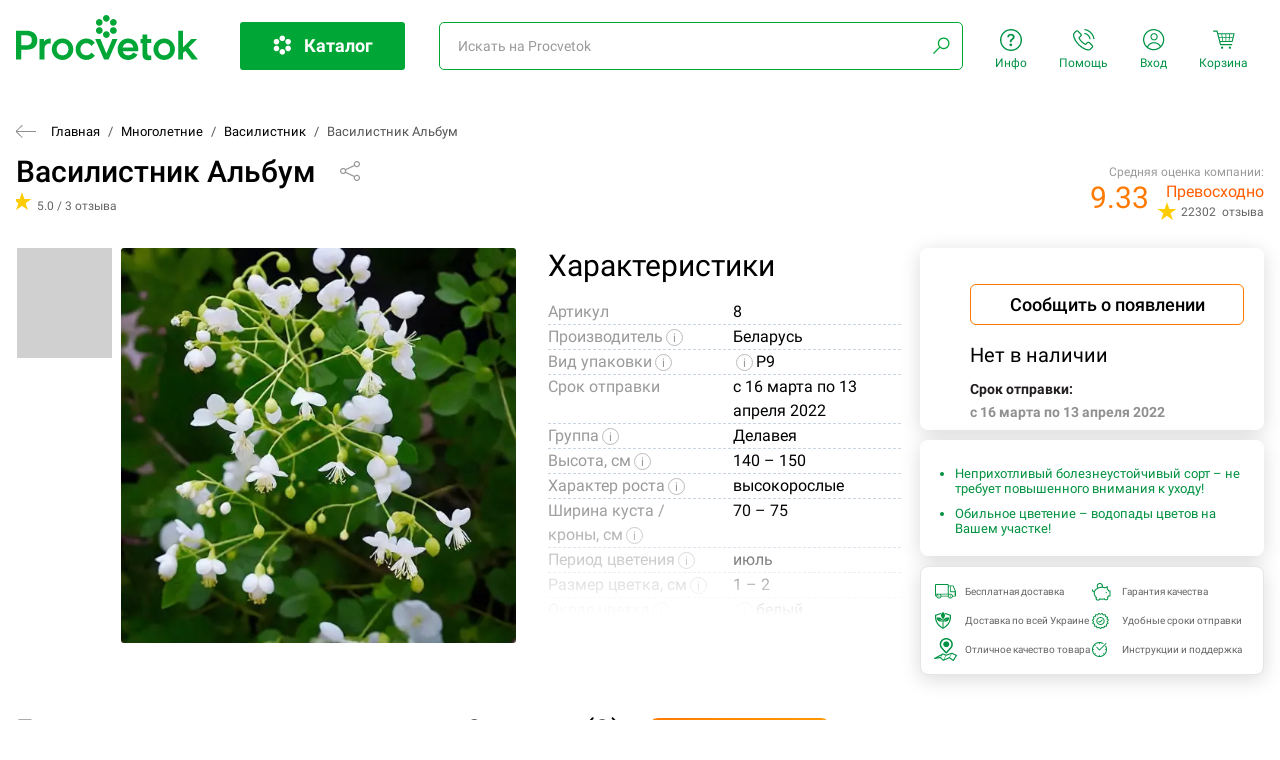

--- FILE ---
content_type: text/html; charset=UTF-8
request_url: https://procvetok.ua/mnogoletnie/vasilistnik/vasilistnik-album/
body_size: 67412
content:
<!DOCTYPE html>
<html lang="ru">
<head>
	<base href="/v2/0.0.5/">
<meta charset="UTF-8">
<meta name="viewport" content="width=device-width, initial-scale=1.0">
<title>Василистник Альбум (Album) купить в Киеве, доставка почтой по Украине, недорого в интернет-магазине, цены</title>
<meta name="description" content="Василистник Альбум купить в интернет-магазине Procvetok! ✅ Бесплатная доставка посылок от 1000 гривен по Украине, ✅ гарантия качества 14 дней после доставки, ✅ соблюдение сроков отправки!">
<meta name="keywords" content="Василистник Альбум">
<meta property="og:title" content="Василистник Альбум (Album) купить в Киеве, доставка почтой по Украине, недорого в интернет-магазине, цены">
<meta property="og:description" content="Василистник Альбум купить в интернет-магазине Procvetok! ✅ Бесплатная доставка посылок от 1000 гривен по Украине, ✅ гарантия качества 14 дней после доставки, ✅ соблюдение сроков отправки!">
<meta property="og:site_name" content="procvetok.ua">
<meta property="og:url" content="https://procvetok.ua/mnogoletnie/vasilistnik/vasilistnik-album/">
<link rel="canonical" href="https://procvetok.ua/mnogoletnie/vasilistnik/vasilistnik-album/" />
<meta property="og:image" content="https://img3.procvetok.com/crop/w800h600/b9/ca/b9ca08f061600a03daa3f50d361930f9.webp">
<link rel="shortcut icon" href="/images/favicons/favicon.ico">
<link rel="apple-touch-icon" sizes="180x180" href="/images/favicons/apple-touch-icon.png">
<link rel="icon" type="image/png" sizes="32x32" href="/images/favicons/favicon-32x32.png">
<link rel="icon" type="image/png" sizes="16x16" href="/images/favicons/favicon-16x16.png">
    <style>
        /*! tailwindcss v3.3.1 | MIT License | https://tailwindcss.com*/*,:after,:before{box-sizing:border-box;border:0 solid #e5e7eb}:after,:before{--tw-content:""}html{line-height:1.5;-webkit-text-size-adjust:100%;-moz-tab-size:4;-o-tab-size:4;tab-size:4;font-family:ui-sans-serif,system-ui,-apple-system,BlinkMacSystemFont,Segoe UI,Roboto,Helvetica Neue,Arial,Noto Sans,sans-serif,Apple Color Emoji,Segoe UI Emoji,Segoe UI Symbol,Noto Color Emoji;font-feature-settings:normal;font-variation-settings:normal}body{margin:0;line-height:inherit}hr{height:0;color:inherit;border-top-width:1px}abbr:where([title]){-webkit-text-decoration:underline dotted;text-decoration:underline dotted}h1,h2,h3,h4,h5,h6{font-size:inherit;font-weight:inherit}a{color:inherit;text-decoration:inherit}b,strong{font-weight:bolder}code,kbd,pre,samp{font-family:ui-monospace,SFMono-Regular,Menlo,Monaco,Consolas,Liberation Mono,Courier New,monospace;font-size:1em}small{font-size:80%}sub,sup{font-size:75%;line-height:0;position:relative;vertical-align:initial}sub{bottom:-.25em}sup{top:-.5em}table{text-indent:0;border-color:inherit;border-collapse:collapse}button,input,optgroup,select,textarea{font-family:inherit;font-size:100%;font-weight:inherit;line-height:inherit;color:inherit;margin:0;padding:0}button,select{text-transform:none}[type=button],[type=reset],[type=submit],button{-webkit-appearance:button;background-color:initial;background-image:none}:-moz-focusring{outline:auto}:-moz-ui-invalid{box-shadow:none}progress{vertical-align:initial}::-webkit-inner-spin-button,::-webkit-outer-spin-button{height:auto}[type=search]{-webkit-appearance:textfield;outline-offset:-2px}::-webkit-search-decoration{-webkit-appearance:none}::-webkit-file-upload-button{-webkit-appearance:button;font:inherit}summary{display:list-item}blockquote,dd,dl,figure,h1,h2,h3,h4,h5,h6,hr,p,pre{margin:0}fieldset{margin:0}fieldset,legend{padding:0}menu,ol,ul{list-style:none;margin:0;padding:0}textarea{resize:vertical}input::-moz-placeholder,textarea::-moz-placeholder{opacity:1;color:#9ca3af}input::placeholder,textarea::placeholder{opacity:1;color:#9ca3af}[role=button],button{cursor:pointer}:disabled{cursor:default}audio,canvas,embed,iframe,img,object,svg,video{display:block;vertical-align:middle}img,video{max-width:100%;height:auto}[hidden]{display:none}*,::backdrop,:after,:before{--tw-border-spacing-x:0;--tw-border-spacing-y:0;--tw-translate-x:0;--tw-translate-y:0;--tw-rotate:0;--tw-skew-x:0;--tw-skew-y:0;--tw-scale-x:1;--tw-scale-y:1;--tw-pan-x: ;--tw-pan-y: ;--tw-pinch-zoom: ;--tw-scroll-snap-strictness:proximity;--tw-ordinal: ;--tw-slashed-zero: ;--tw-numeric-figure: ;--tw-numeric-spacing: ;--tw-numeric-fraction: ;--tw-ring-inset: ;--tw-ring-offset-width:0px;--tw-ring-offset-color:#fff;--tw-ring-color:#3b82f680;--tw-ring-offset-shadow:0 0 #0000;--tw-ring-shadow:0 0 #0000;--tw-shadow:0 0 #0000;--tw-shadow-colored:0 0 #0000;--tw-blur: ;--tw-brightness: ;--tw-contrast: ;--tw-grayscale: ;--tw-hue-rotate: ;--tw-invert: ;--tw-saturate: ;--tw-sepia: ;--tw-drop-shadow: ;--tw-backdrop-blur: ;--tw-backdrop-brightness: ;--tw-backdrop-contrast: ;--tw-backdrop-grayscale: ;--tw-backdrop-hue-rotate: ;--tw-backdrop-invert: ;--tw-backdrop-opacity: ;--tw-backdrop-saturate: ;--tw-backdrop-sepia: }.\!container{width:100%!important}.container{width:100%}@media (min-width:450px){.\!container{max-width:450px!important}.container{max-width:450px}}@media (min-width:500px){.\!container{max-width:500px!important}.container{max-width:500px}}@media (min-width:640px){.\!container{max-width:640px!important}.container{max-width:640px}}@media (min-width:768px){.\!container{max-width:768px!important}.container{max-width:768px}}@media (min-width:1024px){.\!container{max-width:1024px!important}.container{max-width:1024px}}@media (min-width:1280px){.\!container{max-width:1280px!important}.container{max-width:1280px}}@media (min-width:1536px){.\!container{max-width:1536px!important}.container{max-width:1536px}}.fixed{position:fixed}.absolute{position:absolute}.relative{position:relative}.inset-0{inset:0}.-top-\[5px\]{top:-5px}.bottom-0{bottom:0}.left-0{left:0}.right-0{right:0}.right-\[-5px\]{right:-5px}.top-0{top:0}.top-\[-50px\]{top:-50px}.top-\[0px\]{top:0}.top-\[14px\]{top:14px}.top-\[56px\]{top:56px}.top-\[6px\]{top:6px}.top-\[80px\]{top:80px}.top-\[94px\]{top:94px}.z-10{z-index:10}.z-20{z-index:20}.z-\[11\]{z-index:11}.col-span-1{grid-column:span 1/span 1}.col-span-12{grid-column:span 12/span 12}.col-span-2{grid-column:span 2/span 2}.col-span-3{grid-column:span 3/span 3}.col-span-4{grid-column:span 4/span 4}.col-span-5{grid-column:span 5/span 5}.float-right{float:right}.float-left{float:left}.m-auto{margin:auto}.-mx-2{margin-left:-.5rem;margin-right:-.5rem}.mx-3{margin-left:.75rem;margin-right:.75rem}.mx-4{margin-left:1rem;margin-right:1rem}.mx-\[5px\]{margin-left:5px;margin-right:5px}.mx-auto{margin-left:auto;margin-right:auto}.my-4{margin-top:1rem;margin-bottom:1rem}.-ml-\[4px\]{margin-left:-4px}.-mt-1{margin-top:-.25rem}.mb-0{margin-bottom:0}.mb-1{margin-bottom:.25rem}.mb-10{margin-bottom:2.5rem}.mb-14{margin-bottom:3.5rem}.mb-16{margin-bottom:4rem}.mb-2{margin-bottom:.5rem}.mb-20{margin-bottom:5rem}.mb-24{margin-bottom:6rem}.mb-3{margin-bottom:.75rem}.mb-4{margin-bottom:1rem}.mb-5{margin-bottom:1.25rem}.mb-6{margin-bottom:1.5rem}.mb-8{margin-bottom:2rem}.mb-\[-15px\]{margin-bottom:-15px}.mb-\[0\.16rem\]{margin-bottom:.16rem}.mb-\[15px\]{margin-bottom:15px}.mb-\[2\.5rem\]{margin-bottom:2.5rem}.mb-\[200px\]{margin-bottom:200px}.mb-\[35px\]{margin-bottom:35px}.ml-2{margin-left:.5rem}.ml-4{margin-left:1rem}.ml-\[-10px\]{margin-left:-10px}.ml-\[-9px\]{margin-left:-9px}.ml-\[7px\]{margin-left:7px}.mr-10{margin-right:2.5rem}.mr-2{margin-right:.5rem}.mr-4{margin-right:1rem}.mr-6{margin-right:1.5rem}.mr-\[-10px\]{margin-right:-10px}.mr-\[-9px\]{margin-right:-9px}.mr-\[20px\]{margin-right:20px}.mr-\[6px\]{margin-right:6px}.mr-\[7px\]{margin-right:7px}.mr-\[8px\]{margin-right:8px}.mt-1{margin-top:.25rem}.mt-1\.5{margin-top:.375rem}.mt-16{margin-top:4rem}.mt-2{margin-top:.5rem}.mt-3{margin-top:.75rem}.mt-4{margin-top:1rem}.mt-\[-12px\]{margin-top:-12px}.mt-\[-5px\]{margin-top:-5px}.mt-\[10px\]{margin-top:10px}.mt-\[120px\]{margin-top:120px}.mt-\[12px\]{margin-top:12px}.mt-\[13px\]{margin-top:13px}.mt-\[20px\]{margin-top:20px}.mt-\[20vh\]{margin-top:20vh}.mt-\[2px\]{margin-top:2px}.mt-\[4px\]{margin-top:4px}.mt-\[5px\]{margin-top:5px}.mt-\[6px\]{margin-top:6px}.mt-\[8px\]{margin-top:8px}.box-border{box-sizing:border-box}.block{display:block}.inline-block{display:inline-block}.inline{display:inline}.flex{display:flex}.table{display:table}.grid{display:grid}.hidden{display:none}.aspect-\[1\/4\.065\]{aspect-ratio:1/4.065}.aspect-video{aspect-ratio:16/9}.h-8{height:2rem}.h-\[100px\]{height:100px}.h-\[24px\]{height:24px}.h-\[25px\]{height:25px}.h-\[320px\]{height:320px}.h-\[37px\]{height:37px}.h-\[38px\]{height:38px}.h-\[40px\]{height:40px}.h-\[41px\]{height:41px}.h-\[45px\]{height:45px}.h-\[46px\]{height:46px}.h-\[85px\]{height:85px}.h-full{height:100%}.max-h-\[320px\]{max-height:320px}.min-h-\[200px\]{min-height:200px}.w-1{width:.25rem}.w-1\/4{width:25%}.w-1\/5{width:20%}.w-20{width:5rem}.w-3\/4{width:75%}.w-8{width:2rem}.w-\[100px\]{width:100px}.w-\[119px\]{width:119px}.w-\[19\%\]{width:19%}.w-\[200px\]{width:200px}.w-\[228px\]{width:228px}.w-\[25px\]{width:25px}.w-\[300px\]{width:300px}.w-\[30px\]{width:30px}.w-\[55px\]{width:55px}.w-\[60px\]{width:60px}.w-auto{width:auto}.w-full{width:100%}.w-min{width:-moz-min-content;width:min-content}.max-w-\[1000px\]{max-width:1000px}.max-w-\[102px\]{max-width:102px}.max-w-\[55px\]{max-width:55px}.max-w-\[900px\]{max-width:900px}.max-w-none{max-width:none}.max-w-screen-2xl{max-width:1536px}.max-w-xl{max-width:36rem}.max-w-xs{max-width:20rem}.flex-none{flex:none}.flex-grow,.grow{flex-grow:1}.basis-full{flex-basis:100%}.transform{transform:translate(var(--tw-translate-x),var(--tw-translate-y)) rotate(var(--tw-rotate)) skewX(var(--tw-skew-x)) skewY(var(--tw-skew-y)) scaleX(var(--tw-scale-x)) scaleY(var(--tw-scale-y))}.cursor-pointer{cursor:pointer}.resize{resize:both}.list-disc{list-style-type:disc}.grid-cols-1{grid-template-columns:repeat(1,minmax(0,1fr))}.grid-cols-12{grid-template-columns:repeat(12,minmax(0,1fr))}.grid-cols-3{grid-template-columns:repeat(3,minmax(0,1fr))}.grid-cols-5{grid-template-columns:repeat(5,minmax(0,1fr))}.flex-col{flex-direction:column}.flex-wrap{flex-wrap:wrap}.items-center{align-items:center}.justify-center{justify-content:center}.gap-1{gap:.25rem}.gap-2{gap:.5rem}.gap-4{gap:1rem}.gap-6{gap:1.5rem}.gap-x-4{-moz-column-gap:1rem;column-gap:1rem}.gap-y-6{row-gap:1.5rem}.gap-y-8{row-gap:2rem}.overflow-hidden{overflow:hidden}.overflow-y-auto{overflow-y:auto}.overflow-y-scroll{overflow-y:scroll}.whitespace-nowrap{white-space:nowrap}.rounded{border-radius:.25rem}.rounded-\[11px\]{border-radius:11px}.rounded-\[4px\]{border-radius:4px}.rounded-\[6px\]{border-radius:6px}.rounded-full{border-radius:9999px}.rounded-r-\[2px\]{border-top-right-radius:2px;border-bottom-right-radius:2px}.rounded-t-\[11ox\]{border-top-left-radius:11ox;border-top-right-radius:11ox}.rounded-t-\[11px\]{border-top-left-radius:11px;border-top-right-radius:11px}.border{border-width:1px}.border-2{border-width:2px}.border-solid{border-style:solid}.border-gray-400{--tw-border-opacity:1;border-color:rgb(156 163 175/var(--tw-border-opacity))}.border-gray-600{--tw-border-opacity:1;border-color:rgb(75 85 99/var(--tw-border-opacity))}.border-white{--tw-border-opacity:1;border-color:rgb(255 255 255/var(--tw-border-opacity))}.bg-\[\#009240\]{--tw-bg-opacity:1;background-color:rgb(0 146 64/var(--tw-bg-opacity))}.bg-\[\#009346\]{--tw-bg-opacity:1;background-color:rgb(0 147 70/var(--tw-bg-opacity))}.bg-\[\#00A736\]{--tw-bg-opacity:1;background-color:rgb(0 167 54/var(--tw-bg-opacity))}.bg-\[\#E8E8E8\]{--tw-bg-opacity:1;background-color:rgb(232 232 232/var(--tw-bg-opacity))}.bg-\[\#F3F3F3\]{--tw-bg-opacity:1;background-color:rgb(243 243 243/var(--tw-bg-opacity))}.bg-\[\#FF7A00\]{--tw-bg-opacity:1;background-color:rgb(255 122 0/var(--tw-bg-opacity))}.bg-\[rgba\(255\2c 255\2c 255\2c \.2\)\]{background-color:#fff3}.bg-black{--tw-bg-opacity:1;background-color:rgb(0 0 0/var(--tw-bg-opacity))}.bg-black\/30{background-color:#0000004d}.bg-lime-100{--tw-bg-opacity:1;background-color:rgb(236 252 203/var(--tw-bg-opacity))}.bg-white{--tw-bg-opacity:1;background-color:rgb(255 255 255/var(--tw-bg-opacity))}.bg-cover{background-size:cover}.bg-center{background-position:50%}.bg-no-repeat{background-repeat:no-repeat}.object-cover{-o-object-fit:cover;object-fit:cover}.p-0{padding:0}.p-1{padding:.25rem}.p-2{padding:.5rem}.p-4{padding:1rem}.px-10{padding-left:2.5rem;padding-right:2.5rem}.px-2{padding-left:.5rem;padding-right:.5rem}.px-4{padding-left:1rem;padding-right:1rem}.px-\[2\%\]{padding-left:2%;padding-right:2%}.px-\[20px\]{padding-left:20px;padding-right:20px}.py-2{padding-top:.5rem;padding-bottom:.5rem}.py-4{padding-top:1rem;padding-bottom:1rem}.py-5{padding-top:1.25rem;padding-bottom:1.25rem}.py-6{padding-top:1.5rem;padding-bottom:1.5rem}.py-\[10px\]{padding-top:10px;padding-bottom:10px}.py-\[21px\]{padding-top:21px;padding-bottom:21px}.pb-1{padding-bottom:.25rem}.pb-2{padding-bottom:.5rem}.pb-4{padding-bottom:1rem}.pb-6{padding-bottom:1.5rem}.pb-\[3px\]{padding-bottom:3px}.pl-0{padding-left:0}.pl-1{padding-left:.25rem}.pl-2{padding-left:.5rem}.pl-3{padding-left:.75rem}.pl-4{padding-left:1rem}.pl-40{padding-left:10rem}.pl-8{padding-left:2rem}.pr-0{padding-right:0}.pr-4{padding-right:1rem}.pr-6{padding-right:1.5rem}.pr-8{padding-right:2rem}.pr-\[13px\]{padding-right:13px}.pt-0{padding-top:0}.pt-1{padding-top:.25rem}.pt-2{padding-top:.5rem}.pt-4{padding-top:1rem}.pt-\[15px\]{padding-top:15px}.pt-\[5px\]{padding-top:5px}.text-left{text-align:left}.text-center{text-align:center}.text-right{text-align:right}.align-top{vertical-align:top}.align-middle{vertical-align:middle}.text-2xl{font-size:1.5rem;line-height:2rem}.text-3xl{font-size:1.875rem;line-height:2.25rem}.text-\[13px\]{font-size:13px}.text-\[14px\]{font-size:14px}.text-\[18px\]{font-size:18px}.text-base{font-size:1rem;line-height:1.5rem}.text-lg{font-size:1.125rem;line-height:1.75rem}.text-sm{font-size:.875rem;line-height:1.25rem}.text-xl{font-size:1.25rem;line-height:1.75rem}.text-xs{font-size:.75rem;line-height:1rem}.font-\[13px\]{font-weight:13px}.font-\[14px\]{font-weight:14px}.font-\[15px\]{font-weight:15px}.font-black{font-weight:900}.font-bold{font-weight:700}.font-medium{font-weight:500}.font-normal{font-weight:400}.leading-\[13px\]{line-height:13px}.leading-\[14px\]{line-height:14px}.leading-\[38px\]{line-height:38px}.leading-\[41px\]{line-height:41px}.-tracking-\[0\.6px\]{letter-spacing:-.6px}.text-\[\#000\]{--tw-text-opacity:1;color:rgb(0 0 0/var(--tw-text-opacity))}.text-\[\#009240\]{--tw-text-opacity:1;color:rgb(0 146 64/var(--tw-text-opacity))}.text-\[\#009346\]{--tw-text-opacity:1;color:rgb(0 147 70/var(--tw-text-opacity))}.text-\[\#646464\]{--tw-text-opacity:1;color:rgb(100 100 100/var(--tw-text-opacity))}.text-\[\#909090\]{--tw-text-opacity:1;color:rgb(144 144 144/var(--tw-text-opacity))}.text-\[\#9a9a9a\]{--tw-text-opacity:1;color:rgb(154 154 154/var(--tw-text-opacity))}.text-\[\#f00\]{--tw-text-opacity:1;color:rgb(255 0 0/var(--tw-text-opacity))}.text-\[\#fc1435\]{--tw-text-opacity:1;color:rgb(252 20 53/var(--tw-text-opacity))}.text-\[\#ff5e00\]{--tw-text-opacity:1;color:rgb(255 94 0/var(--tw-text-opacity))}.text-\[\#ff7a00\]{--tw-text-opacity:1;color:rgb(255 122 0/var(--tw-text-opacity))}.text-\[\#fff\],.text-\[\#ffffff\]{--tw-text-opacity:1;color:rgb(255 255 255/var(--tw-text-opacity))}.text-black{--tw-text-opacity:1;color:rgb(0 0 0/var(--tw-text-opacity))}.text-gray-500{--tw-text-opacity:1;color:rgb(107 114 128/var(--tw-text-opacity))}.text-gray-700{--tw-text-opacity:1;color:rgb(55 65 81/var(--tw-text-opacity))}.text-green-600{--tw-text-opacity:1;color:rgb(22 163 74/var(--tw-text-opacity))}.text-red-500{--tw-text-opacity:1;color:rgb(239 68 68/var(--tw-text-opacity))}.text-red-600{--tw-text-opacity:1;color:rgb(220 38 38/var(--tw-text-opacity))}.text-slate-300{--tw-text-opacity:1;color:rgb(203 213 225/var(--tw-text-opacity))}.text-white{--tw-text-opacity:1;color:rgb(255 255 255/var(--tw-text-opacity))}.text-zinc-400{--tw-text-opacity:1;color:rgb(161 161 170/var(--tw-text-opacity))}.text-zinc-600{--tw-text-opacity:1;color:rgb(82 82 91/var(--tw-text-opacity))}.underline{text-decoration-line:underline}.line-through{text-decoration-line:line-through}.no-underline{text-decoration-line:none}.opacity-50{opacity:.5}.opacity-80{opacity:.8}.shadow{--tw-shadow:0 1px 3px 0 #0000001a,0 1px 2px -1px #0000001a;--tw-shadow-colored:0 1px 3px 0 var(--tw-shadow-color),0 1px 2px -1px var(--tw-shadow-color);box-shadow:var(--tw-ring-offset-shadow,0 0 #0000),var(--tw-ring-shadow,0 0 #0000),var(--tw-shadow)}.blur{--tw-blur:blur(8px)}.blur,.filter{filter:var(--tw-blur) var(--tw-brightness) var(--tw-contrast) var(--tw-grayscale) var(--tw-hue-rotate) var(--tw-invert) var(--tw-saturate) var(--tw-sepia) var(--tw-drop-shadow)}.backdrop-blur-sm{--tw-backdrop-blur:blur(4px);-webkit-backdrop-filter:var(--tw-backdrop-blur) var(--tw-backdrop-brightness) var(--tw-backdrop-contrast) var(--tw-backdrop-grayscale) var(--tw-backdrop-hue-rotate) var(--tw-backdrop-invert) var(--tw-backdrop-opacity) var(--tw-backdrop-saturate) var(--tw-backdrop-sepia);backdrop-filter:var(--tw-backdrop-blur) var(--tw-backdrop-brightness) var(--tw-backdrop-contrast) var(--tw-backdrop-grayscale) var(--tw-backdrop-hue-rotate) var(--tw-backdrop-invert) var(--tw-backdrop-opacity) var(--tw-backdrop-saturate) var(--tw-backdrop-sepia)}.transition{transition-property:color,background-color,border-color,text-decoration-color,fill,stroke,opacity,box-shadow,transform,filter,-webkit-backdrop-filter;transition-property:color,background-color,border-color,text-decoration-color,fill,stroke,opacity,box-shadow,transform,filter,backdrop-filter;transition-property:color,background-color,border-color,text-decoration-color,fill,stroke,opacity,box-shadow,transform,filter,backdrop-filter,-webkit-backdrop-filter;transition-timing-function:cubic-bezier(.4,0,.2,1);transition-duration:.15s}.delay-150{transition-delay:.15s}.hover\:bg-\[\#006b33\]:hover{--tw-bg-opacity:1;background-color:rgb(0 107 51/var(--tw-bg-opacity))}.hover\:text-green-600:hover{--tw-text-opacity:1;color:rgb(22 163 74/var(--tw-text-opacity))}.hover\:opacity-80:hover{opacity:.8}@media (min-width:450px){.s\:grid-cols-2{grid-template-columns:repeat(2,minmax(0,1fr))}}@media (min-width:640px){.sm\:mx-0{margin-left:0;margin-right:0}.sm\:mb-0{margin-bottom:0}.sm\:mb-8{margin-bottom:2rem}.sm\:w-1\/2{width:50%}.sm\:flex-\[1\]{flex:1}.sm\:flex-initial{flex:0 1 auto}.sm\:grow{flex-grow:1}.sm\:basis-auto{flex-basis:auto}.sm\:grid-cols-2{grid-template-columns:repeat(2,minmax(0,1fr))}.sm\:grid-cols-3{grid-template-columns:repeat(3,minmax(0,1fr))}.sm\:grid-cols-6{grid-template-columns:repeat(6,minmax(0,1fr))}.sm\:flex-row{flex-direction:row}.sm\:px-\[70px\]{padding-left:70px;padding-right:70px}.sm\:pb-0{padding-bottom:0}.sm\:pr-3{padding-right:.75rem}.sm\:pt-0{padding-top:0}.sm\:text-center{text-align:center}.sm\:text-right{text-align:right}}@media (min-width:768px){.md\:col-span-12{grid-column:span 12/span 12}.md\:col-span-2{grid-column:span 2/span 2}.md\:col-span-3{grid-column:span 3/span 3}.md\:col-span-4{grid-column:span 4/span 4}.md\:col-span-8{grid-column:span 8/span 8}.md\:grid-cols-2{grid-template-columns:repeat(2,minmax(0,1fr))}.md\:grid-cols-3{grid-template-columns:repeat(3,minmax(0,1fr))}.md\:grid-cols-5{grid-template-columns:repeat(5,minmax(0,1fr))}.md\:gap-4{gap:1rem}.md\:gap-6{gap:1.5rem}.md\:pl-0{padding-left:0}.md\:pl-8{padding-left:2rem}}@media (min-width:1024px){.lg\:col-span-1{grid-column:span 1/span 1}.lg\:col-span-4{grid-column:span 4/span 4}.lg\:mb-0{margin-bottom:0}.lg\:mr-4{margin-right:1rem}.lg\:flex{display:flex}.lg\:flex-1{flex:1 1 0%}.lg\:flex-\[0_0_65\%\]{flex:0 0 65%}.lg\:flex-\[1\]{flex:1}.lg\:basis-5\/12{flex-basis:41.666667%}.lg\:grid-cols-2{grid-template-columns:repeat(2,minmax(0,1fr))}.lg\:grid-cols-3{grid-template-columns:repeat(3,minmax(0,1fr))}.lg\:grid-cols-4{grid-template-columns:repeat(4,minmax(0,1fr))}.lg\:grid-cols-6{grid-template-columns:repeat(6,minmax(0,1fr))}.lg\:pl-4{padding-left:1rem}.lg\:pr-0{padding-right:0}.lg\:pr-2{padding-right:.5rem}.lg\:text-right{text-align:right}}@media (min-width:1280px){.xl\:flex{display:flex}}        .tippy-box[data-animation=fade][data-state=hidden]{opacity:0}[data-tippy-root]{max-width:calc(100vw - 10px)}.tippy-box{position:relative;background-color:#333;color:#fff;border-radius:4px;font-size:14px;line-height:1.4;white-space:normal;outline:0;transition-property:transform,visibility,opacity}.tippy-box[data-placement^=top]>.tippy-arrow{bottom:0}.tippy-box[data-placement^=top]>.tippy-arrow:before{bottom:-7px;left:0;border-width:8px 8px 0;border-top-color:initial;transform-origin:center top}.tippy-box[data-placement^=bottom]>.tippy-arrow{top:0}.tippy-box[data-placement^=bottom]>.tippy-arrow:before{top:-7px;left:0;border-width:0 8px 8px;border-bottom-color:initial;transform-origin:center bottom}.tippy-box[data-placement^=left]>.tippy-arrow{right:0}.tippy-box[data-placement^=left]>.tippy-arrow:before{border-width:8px 0 8px 8px;border-left-color:initial;right:-7px;transform-origin:center left}.tippy-box[data-placement^=right]>.tippy-arrow{left:0}.tippy-box[data-placement^=right]>.tippy-arrow:before{left:-7px;border-width:8px 8px 8px 0;border-right-color:initial;transform-origin:center right}.tippy-box[data-inertia][data-state=visible]{transition-timing-function:cubic-bezier(.54,1.5,.38,1.11)}.tippy-arrow{width:16px;height:16px;color:#333}.tippy-arrow:before{content:"";position:absolute;border-color:#0000;border-style:solid}.tippy-content{position:relative;padding:5px 9px;z-index:1}.tippy-box[data-theme~=light]{color:#26323d;box-shadow:0 0 20px 4px #9aa1b126,0 4px 80px -8px #24282f40,0 4px 4px -2px #5b5e6926;background-color:#fff}.tippy-box[data-theme~=light][data-placement^=top]>.tippy-arrow:before{border-top-color:#fff}.tippy-box[data-theme~=light][data-placement^=bottom]>.tippy-arrow:before{border-bottom-color:#fff}.tippy-box[data-theme~=light][data-placement^=left]>.tippy-arrow:before{border-left-color:#fff}.tippy-box[data-theme~=light][data-placement^=right]>.tippy-arrow:before{border-right-color:#fff}.tippy-box[data-theme~=light]>.tippy-backdrop{background-color:#fff}.tippy-box[data-theme~=light]>.tippy-svg-arrow{fill:#fff}@font-face{font-family:Roboto;font-style:italic;font-weight:100;font-display:swap;src:url(https://fonts.gstatic.com/s/roboto/v30/KFOiCnqEu92Fr1Mu51QrEz0dL-vwnYh2eg.woff2) format("woff2");unicode-range:u+0460-052f,u+1c80-1c88,u+20b4,u+2de0-2dff,u+a640-a69f,u+fe2e-fe2f}@font-face{font-family:Roboto;font-style:italic;font-weight:100;font-display:swap;src:url(https://fonts.gstatic.com/s/roboto/v30/KFOiCnqEu92Fr1Mu51QrEzQdL-vwnYh2eg.woff2) format("woff2");unicode-range:u+0301,u+0400-045f,u+0490-0491,u+04b0-04b1,u+2116}@font-face{font-family:Roboto;font-style:italic;font-weight:100;font-display:swap;src:url(https://fonts.gstatic.com/s/roboto/v30/KFOiCnqEu92Fr1Mu51QrEz4dL-vwnYh2eg.woff2) format("woff2");unicode-range:u+0100-024f,u+0259,u+1e??,u+2020,u+20a0-20ab,u+20ad-20cf,u+2113,u+2c60-2c7f,u+a720-a7ff}@font-face{font-family:Roboto;font-style:italic;font-weight:100;font-display:swap;src:url(https://fonts.gstatic.com/s/roboto/v30/KFOiCnqEu92Fr1Mu51QrEzAdL-vwnYg.woff2) format("woff2");unicode-range:u+00??,u+0131,u+0152-0153,u+02bb-02bc,u+02c6,u+02da,u+02dc,u+2000-206f,u+2074,u+20ac,u+2122,u+2191,u+2193,u+2212,u+2215,u+feff,u+fffd}@font-face{font-family:Roboto;font-style:italic;font-weight:300;font-display:swap;src:url(https://fonts.gstatic.com/s/roboto/v30/KFOjCnqEu92Fr1Mu51TjASc3CsTYl4BOQ3o.woff2) format("woff2");unicode-range:u+0460-052f,u+1c80-1c88,u+20b4,u+2de0-2dff,u+a640-a69f,u+fe2e-fe2f}@font-face{font-family:Roboto;font-style:italic;font-weight:300;font-display:swap;src:url(https://fonts.gstatic.com/s/roboto/v30/KFOjCnqEu92Fr1Mu51TjASc-CsTYl4BOQ3o.woff2) format("woff2");unicode-range:u+0301,u+0400-045f,u+0490-0491,u+04b0-04b1,u+2116}@font-face{font-family:Roboto;font-style:italic;font-weight:300;font-display:swap;src:url(https://fonts.gstatic.com/s/roboto/v30/KFOjCnqEu92Fr1Mu51TjASc0CsTYl4BOQ3o.woff2) format("woff2");unicode-range:u+0100-024f,u+0259,u+1e??,u+2020,u+20a0-20ab,u+20ad-20cf,u+2113,u+2c60-2c7f,u+a720-a7ff}@font-face{font-family:Roboto;font-style:italic;font-weight:300;font-display:swap;src:url(https://fonts.gstatic.com/s/roboto/v30/KFOjCnqEu92Fr1Mu51TjASc6CsTYl4BO.woff2) format("woff2");unicode-range:u+00??,u+0131,u+0152-0153,u+02bb-02bc,u+02c6,u+02da,u+02dc,u+2000-206f,u+2074,u+20ac,u+2122,u+2191,u+2193,u+2212,u+2215,u+feff,u+fffd}@font-face{font-family:Roboto;font-style:italic;font-weight:400;font-display:swap;src:url(https://fonts.gstatic.com/s/roboto/v30/KFOkCnqEu92Fr1Mu51xFIzIXKMnyrYk.woff2) format("woff2");unicode-range:u+0460-052f,u+1c80-1c88,u+20b4,u+2de0-2dff,u+a640-a69f,u+fe2e-fe2f}@font-face{font-family:Roboto;font-style:italic;font-weight:400;font-display:swap;src:url(https://fonts.gstatic.com/s/roboto/v30/KFOkCnqEu92Fr1Mu51xMIzIXKMnyrYk.woff2) format("woff2");unicode-range:u+0301,u+0400-045f,u+0490-0491,u+04b0-04b1,u+2116}@font-face{font-family:Roboto;font-style:italic;font-weight:400;font-display:swap;src:url(https://fonts.gstatic.com/s/roboto/v30/KFOkCnqEu92Fr1Mu51xGIzIXKMnyrYk.woff2) format("woff2");unicode-range:u+0100-024f,u+0259,u+1e??,u+2020,u+20a0-20ab,u+20ad-20cf,u+2113,u+2c60-2c7f,u+a720-a7ff}@font-face{font-family:Roboto;font-style:italic;font-weight:400;font-display:swap;src:url(https://fonts.gstatic.com/s/roboto/v30/KFOkCnqEu92Fr1Mu51xIIzIXKMny.woff2) format("woff2");unicode-range:u+00??,u+0131,u+0152-0153,u+02bb-02bc,u+02c6,u+02da,u+02dc,u+2000-206f,u+2074,u+20ac,u+2122,u+2191,u+2193,u+2212,u+2215,u+feff,u+fffd}@font-face{font-family:Roboto;font-style:italic;font-weight:500;font-display:swap;src:url(https://fonts.gstatic.com/s/roboto/v30/KFOjCnqEu92Fr1Mu51S7ACc3CsTYl4BOQ3o.woff2) format("woff2");unicode-range:u+0460-052f,u+1c80-1c88,u+20b4,u+2de0-2dff,u+a640-a69f,u+fe2e-fe2f}@font-face{font-family:Roboto;font-style:italic;font-weight:500;font-display:swap;src:url(https://fonts.gstatic.com/s/roboto/v30/KFOjCnqEu92Fr1Mu51S7ACc-CsTYl4BOQ3o.woff2) format("woff2");unicode-range:u+0301,u+0400-045f,u+0490-0491,u+04b0-04b1,u+2116}@font-face{font-family:Roboto;font-style:italic;font-weight:500;font-display:swap;src:url(https://fonts.gstatic.com/s/roboto/v30/KFOjCnqEu92Fr1Mu51S7ACc0CsTYl4BOQ3o.woff2) format("woff2");unicode-range:u+0100-024f,u+0259,u+1e??,u+2020,u+20a0-20ab,u+20ad-20cf,u+2113,u+2c60-2c7f,u+a720-a7ff}@font-face{font-family:Roboto;font-style:italic;font-weight:500;font-display:swap;src:url(https://fonts.gstatic.com/s/roboto/v30/KFOjCnqEu92Fr1Mu51S7ACc6CsTYl4BO.woff2) format("woff2");unicode-range:u+00??,u+0131,u+0152-0153,u+02bb-02bc,u+02c6,u+02da,u+02dc,u+2000-206f,u+2074,u+20ac,u+2122,u+2191,u+2193,u+2212,u+2215,u+feff,u+fffd}@font-face{font-family:Roboto;font-style:italic;font-weight:700;font-display:swap;src:url(https://fonts.gstatic.com/s/roboto/v30/KFOjCnqEu92Fr1Mu51TzBic3CsTYl4BOQ3o.woff2) format("woff2");unicode-range:u+0460-052f,u+1c80-1c88,u+20b4,u+2de0-2dff,u+a640-a69f,u+fe2e-fe2f}@font-face{font-family:Roboto;font-style:italic;font-weight:700;font-display:swap;src:url(https://fonts.gstatic.com/s/roboto/v30/KFOjCnqEu92Fr1Mu51TzBic-CsTYl4BOQ3o.woff2) format("woff2");unicode-range:u+0301,u+0400-045f,u+0490-0491,u+04b0-04b1,u+2116}@font-face{font-family:Roboto;font-style:italic;font-weight:700;font-display:swap;src:url(https://fonts.gstatic.com/s/roboto/v30/KFOjCnqEu92Fr1Mu51TzBic0CsTYl4BOQ3o.woff2) format("woff2");unicode-range:u+0100-024f,u+0259,u+1e??,u+2020,u+20a0-20ab,u+20ad-20cf,u+2113,u+2c60-2c7f,u+a720-a7ff}@font-face{font-family:Roboto;font-style:italic;font-weight:700;font-display:swap;src:url(https://fonts.gstatic.com/s/roboto/v30/KFOjCnqEu92Fr1Mu51TzBic6CsTYl4BO.woff2) format("woff2");unicode-range:u+00??,u+0131,u+0152-0153,u+02bb-02bc,u+02c6,u+02da,u+02dc,u+2000-206f,u+2074,u+20ac,u+2122,u+2191,u+2193,u+2212,u+2215,u+feff,u+fffd}@font-face{font-family:Roboto;font-style:italic;font-weight:900;font-display:swap;src:url(https://fonts.gstatic.com/s/roboto/v30/KFOjCnqEu92Fr1Mu51TLBCc3CsTYl4BOQ3o.woff2) format("woff2");unicode-range:u+0460-052f,u+1c80-1c88,u+20b4,u+2de0-2dff,u+a640-a69f,u+fe2e-fe2f}@font-face{font-family:Roboto;font-style:italic;font-weight:900;font-display:swap;src:url(https://fonts.gstatic.com/s/roboto/v30/KFOjCnqEu92Fr1Mu51TLBCc-CsTYl4BOQ3o.woff2) format("woff2");unicode-range:u+0301,u+0400-045f,u+0490-0491,u+04b0-04b1,u+2116}@font-face{font-family:Roboto;font-style:italic;font-weight:900;font-display:swap;src:url(https://fonts.gstatic.com/s/roboto/v30/KFOjCnqEu92Fr1Mu51TLBCc0CsTYl4BOQ3o.woff2) format("woff2");unicode-range:u+0100-024f,u+0259,u+1e??,u+2020,u+20a0-20ab,u+20ad-20cf,u+2113,u+2c60-2c7f,u+a720-a7ff}@font-face{font-family:Roboto;font-style:italic;font-weight:900;font-display:swap;src:url(https://fonts.gstatic.com/s/roboto/v30/KFOjCnqEu92Fr1Mu51TLBCc6CsTYl4BO.woff2) format("woff2");unicode-range:u+00??,u+0131,u+0152-0153,u+02bb-02bc,u+02c6,u+02da,u+02dc,u+2000-206f,u+2074,u+20ac,u+2122,u+2191,u+2193,u+2212,u+2215,u+feff,u+fffd}@font-face{font-family:Roboto;font-style:normal;font-weight:100;font-display:swap;src:url(https://fonts.gstatic.com/s/roboto/v30/KFOkCnqEu92Fr1MmgVxFIzIXKMnyrYk.woff2) format("woff2");unicode-range:u+0460-052f,u+1c80-1c88,u+20b4,u+2de0-2dff,u+a640-a69f,u+fe2e-fe2f}@font-face{font-family:Roboto;font-style:normal;font-weight:100;font-display:swap;src:url(https://fonts.gstatic.com/s/roboto/v30/KFOkCnqEu92Fr1MmgVxMIzIXKMnyrYk.woff2) format("woff2");unicode-range:u+0301,u+0400-045f,u+0490-0491,u+04b0-04b1,u+2116}@font-face{font-family:Roboto;font-style:normal;font-weight:100;font-display:swap;src:url(https://fonts.gstatic.com/s/roboto/v30/KFOkCnqEu92Fr1MmgVxGIzIXKMnyrYk.woff2) format("woff2");unicode-range:u+0100-024f,u+0259,u+1e??,u+2020,u+20a0-20ab,u+20ad-20cf,u+2113,u+2c60-2c7f,u+a720-a7ff}@font-face{font-family:Roboto;font-style:normal;font-weight:100;font-display:swap;src:url(https://fonts.gstatic.com/s/roboto/v30/KFOkCnqEu92Fr1MmgVxIIzIXKMny.woff2) format("woff2");unicode-range:u+00??,u+0131,u+0152-0153,u+02bb-02bc,u+02c6,u+02da,u+02dc,u+2000-206f,u+2074,u+20ac,u+2122,u+2191,u+2193,u+2212,u+2215,u+feff,u+fffd}@font-face{font-family:Roboto;font-style:normal;font-weight:300;font-display:swap;src:url(https://fonts.gstatic.com/s/roboto/v30/KFOlCnqEu92Fr1MmSU5fCRc4AMP6lbBP.woff2) format("woff2");unicode-range:u+0460-052f,u+1c80-1c88,u+20b4,u+2de0-2dff,u+a640-a69f,u+fe2e-fe2f}@font-face{font-family:Roboto;font-style:normal;font-weight:300;font-display:swap;src:url(https://fonts.gstatic.com/s/roboto/v30/KFOlCnqEu92Fr1MmSU5fABc4AMP6lbBP.woff2) format("woff2");unicode-range:u+0301,u+0400-045f,u+0490-0491,u+04b0-04b1,u+2116}@font-face{font-family:Roboto;font-style:normal;font-weight:300;font-display:swap;src:url(https://fonts.gstatic.com/s/roboto/v30/KFOlCnqEu92Fr1MmSU5fChc4AMP6lbBP.woff2) format("woff2");unicode-range:u+0100-024f,u+0259,u+1e??,u+2020,u+20a0-20ab,u+20ad-20cf,u+2113,u+2c60-2c7f,u+a720-a7ff}@font-face{font-family:Roboto;font-style:normal;font-weight:300;font-display:swap;src:url(https://fonts.gstatic.com/s/roboto/v30/KFOlCnqEu92Fr1MmSU5fBBc4AMP6lQ.woff2) format("woff2");unicode-range:u+00??,u+0131,u+0152-0153,u+02bb-02bc,u+02c6,u+02da,u+02dc,u+2000-206f,u+2074,u+20ac,u+2122,u+2191,u+2193,u+2212,u+2215,u+feff,u+fffd}@font-face{font-family:Roboto;font-style:normal;font-weight:400;font-display:swap;src:url(https://fonts.gstatic.com/s/roboto/v30/KFOmCnqEu92Fr1Mu72xKKTU1Kvnz.woff2) format("woff2");unicode-range:u+0460-052f,u+1c80-1c88,u+20b4,u+2de0-2dff,u+a640-a69f,u+fe2e-fe2f}@font-face{font-family:Roboto;font-style:normal;font-weight:400;font-display:swap;src:url(https://fonts.gstatic.com/s/roboto/v30/KFOmCnqEu92Fr1Mu5mxKKTU1Kvnz.woff2) format("woff2");unicode-range:u+0301,u+0400-045f,u+0490-0491,u+04b0-04b1,u+2116}@font-face{font-family:Roboto;font-style:normal;font-weight:400;font-display:swap;src:url(https://fonts.gstatic.com/s/roboto/v30/KFOmCnqEu92Fr1Mu7GxKKTU1Kvnz.woff2) format("woff2");unicode-range:u+0100-024f,u+0259,u+1e??,u+2020,u+20a0-20ab,u+20ad-20cf,u+2113,u+2c60-2c7f,u+a720-a7ff}@font-face{font-family:Roboto;font-style:normal;font-weight:400;font-display:swap;src:url(https://fonts.gstatic.com/s/roboto/v30/KFOmCnqEu92Fr1Mu4mxKKTU1Kg.woff2) format("woff2");unicode-range:u+00??,u+0131,u+0152-0153,u+02bb-02bc,u+02c6,u+02da,u+02dc,u+2000-206f,u+2074,u+20ac,u+2122,u+2191,u+2193,u+2212,u+2215,u+feff,u+fffd}@font-face{font-family:Roboto;font-style:normal;font-weight:500;font-display:swap;src:url(https://fonts.gstatic.com/s/roboto/v30/KFOlCnqEu92Fr1MmEU9fCRc4AMP6lbBP.woff2) format("woff2");unicode-range:u+0460-052f,u+1c80-1c88,u+20b4,u+2de0-2dff,u+a640-a69f,u+fe2e-fe2f}@font-face{font-family:Roboto;font-style:normal;font-weight:500;font-display:swap;src:url(https://fonts.gstatic.com/s/roboto/v30/KFOlCnqEu92Fr1MmEU9fABc4AMP6lbBP.woff2) format("woff2");unicode-range:u+0301,u+0400-045f,u+0490-0491,u+04b0-04b1,u+2116}@font-face{font-family:Roboto;font-style:normal;font-weight:500;font-display:swap;src:url(https://fonts.gstatic.com/s/roboto/v30/KFOlCnqEu92Fr1MmEU9fChc4AMP6lbBP.woff2) format("woff2");unicode-range:u+0100-024f,u+0259,u+1e??,u+2020,u+20a0-20ab,u+20ad-20cf,u+2113,u+2c60-2c7f,u+a720-a7ff}@font-face{font-family:Roboto;font-style:normal;font-weight:500;font-display:swap;src:url(https://fonts.gstatic.com/s/roboto/v30/KFOlCnqEu92Fr1MmEU9fBBc4AMP6lQ.woff2) format("woff2");unicode-range:u+00??,u+0131,u+0152-0153,u+02bb-02bc,u+02c6,u+02da,u+02dc,u+2000-206f,u+2074,u+20ac,u+2122,u+2191,u+2193,u+2212,u+2215,u+feff,u+fffd}@font-face{font-family:Roboto;font-style:normal;font-weight:700;font-display:swap;src:url(https://fonts.gstatic.com/s/roboto/v30/KFOlCnqEu92Fr1MmWUlfCRc4AMP6lbBP.woff2) format("woff2");unicode-range:u+0460-052f,u+1c80-1c88,u+20b4,u+2de0-2dff,u+a640-a69f,u+fe2e-fe2f}@font-face{font-family:Roboto;font-style:normal;font-weight:700;font-display:swap;src:url(https://fonts.gstatic.com/s/roboto/v30/KFOlCnqEu92Fr1MmWUlfABc4AMP6lbBP.woff2) format("woff2");unicode-range:u+0301,u+0400-045f,u+0490-0491,u+04b0-04b1,u+2116}@font-face{font-family:Roboto;font-style:normal;font-weight:700;font-display:swap;src:url(https://fonts.gstatic.com/s/roboto/v30/KFOlCnqEu92Fr1MmWUlfChc4AMP6lbBP.woff2) format("woff2");unicode-range:u+0100-024f,u+0259,u+1e??,u+2020,u+20a0-20ab,u+20ad-20cf,u+2113,u+2c60-2c7f,u+a720-a7ff}@font-face{font-family:Roboto;font-style:normal;font-weight:700;font-display:swap;src:url(https://fonts.gstatic.com/s/roboto/v30/KFOlCnqEu92Fr1MmWUlfBBc4AMP6lQ.woff2) format("woff2");unicode-range:u+00??,u+0131,u+0152-0153,u+02bb-02bc,u+02c6,u+02da,u+02dc,u+2000-206f,u+2074,u+20ac,u+2122,u+2191,u+2193,u+2212,u+2215,u+feff,u+fffd}@font-face{font-family:Roboto;font-style:normal;font-weight:900;font-display:swap;src:url(https://fonts.gstatic.com/s/roboto/v30/KFOlCnqEu92Fr1MmYUtfCRc4AMP6lbBP.woff2) format("woff2");unicode-range:u+0460-052f,u+1c80-1c88,u+20b4,u+2de0-2dff,u+a640-a69f,u+fe2e-fe2f}@font-face{font-family:Roboto;font-style:normal;font-weight:900;font-display:swap;src:url(https://fonts.gstatic.com/s/roboto/v30/KFOlCnqEu92Fr1MmYUtfABc4AMP6lbBP.woff2) format("woff2");unicode-range:u+0301,u+0400-045f,u+0490-0491,u+04b0-04b1,u+2116}@font-face{font-family:Roboto;font-style:normal;font-weight:900;font-display:swap;src:url(https://fonts.gstatic.com/s/roboto/v30/KFOlCnqEu92Fr1MmYUtfChc4AMP6lbBP.woff2) format("woff2");unicode-range:u+0100-024f,u+0259,u+1e??,u+2020,u+20a0-20ab,u+20ad-20cf,u+2113,u+2c60-2c7f,u+a720-a7ff}@font-face{font-family:Roboto;font-style:normal;font-weight:900;font-display:swap;src:url(https://fonts.gstatic.com/s/roboto/v30/KFOlCnqEu92Fr1MmYUtfBBc4AMP6lQ.woff2) format("woff2");unicode-range:u+00??,u+0131,u+0152-0153,u+02bb-02bc,u+02c6,u+02da,u+02dc,u+2000-206f,u+2074,u+20ac,u+2122,u+2191,u+2193,u+2212,u+2215,u+feff,u+fffd}@font-face{font-family:Roboto Condensed;font-style:normal;font-weight:700;font-display:swap;src:url(https://fonts.gstatic.com/s/robotocondensed/v25/ieVi2ZhZI2eCN5jzbjEETS9weq8-32meGCkYb9lecyVC4A.woff2) format("woff2");unicode-range:u+0460-052f,u+1c80-1c88,u+20b4,u+2de0-2dff,u+a640-a69f,u+fe2e-fe2f}@font-face{font-family:Roboto Condensed;font-style:normal;font-weight:700;font-display:swap;src:url(https://fonts.gstatic.com/s/robotocondensed/v25/ieVi2ZhZI2eCN5jzbjEETS9weq8-32meGCAYb9lecyVC4A.woff2) format("woff2");unicode-range:u+0301,u+0400-045f,u+0490-0491,u+04b0-04b1,u+2116}@font-face{font-family:Roboto Condensed;font-style:normal;font-weight:700;font-display:swap;src:url(https://fonts.gstatic.com/s/robotocondensed/v25/ieVi2ZhZI2eCN5jzbjEETS9weq8-32meGCoYb9lecyVC4A.woff2) format("woff2");unicode-range:u+0100-024f,u+0259,u+1e??,u+2020,u+20a0-20ab,u+20ad-20cf,u+2113,u+2c60-2c7f,u+a720-a7ff}@font-face{font-family:Roboto Condensed;font-style:normal;font-weight:700;font-display:swap;src:url(https://fonts.gstatic.com/s/robotocondensed/v25/ieVi2ZhZI2eCN5jzbjEETS9weq8-32meGCQYb9lecyU.woff2) format("woff2");unicode-range:u+00??,u+0131,u+0152-0153,u+02bb-02bc,u+02c6,u+02da,u+02dc,u+2000-206f,u+2074,u+20ac,u+2122,u+2191,u+2193,u+2212,u+2215,u+feff,u+fffd}*{margin:0;padding:0;border:none;font-family:Roboto;font-style:normal;font-weight:400}input:focus,select:focus,textarea:focus{outline:none}body,html{background:#fff;cursor:default;font-weight:300;width:100%}html{min-width:320px}body,html{height:100%}a{text-decoration:underline;color:#00a736}p{margin-bottom:1.1rem;font-size:1rem;line-height:1.5rem}.not-scroll{overflow:hidden}.hidden{display:none!important}.page-content,.page-padding{margin:auto;padding:105px 0 0;max-width:1536px;padding-left:1rem;padding-right:1rem}.page-content.narrow{max-width:1024px!important}.bg-no-repeat{background-repeat:no-repeat}table{border-collapse:collapse;border-spacing:0}td{vertical-align:top}.clear-both{clear:both}.text-center{text-align:center}#jvLabelWrap{bottom:-40px!important}jdiv{display:none}button{background-color:#00a736;width:100%;text-align:center;display:block;padding:6px 0;color:#fff;font-size:16px;border-radius:3px}button,input[type=button],input[type=submit]{cursor:pointer}button.in-basket{background-color:#ff7a00}button:focus{outline:none}.animate-skeleton{overflow:hidden;position:relative}.animate-skeleton:before{position:absolute;content:"";height:100%;width:0;top:0;background:#d0d0d0;z-index:1;transform:skew(-30deg) translateX(-150px);box-shadow:0 0 80px 30px #fff;animation:animate 1s linear infinite}.content-text{padding-left:1rem;padding-right:1rem}#popup{background-color:#0009;position:fixed;width:100%;height:100%;left:0;top:0;display:none;z-index:101}.green{color:#009240}.link{text-decoration:underline}.tippy{margin:0 3px;position:relative}.tippy,.tippy:after{width:17px;height:17px;display:inline-flex}.tippy:after{content:"i";cursor:pointer;align-items:center;justify-content:center;line-height:20px;color:#999;border:1px solid #bbb;font-size:12px;border-radius:50%;margin:4px 0 0;position:absolute;top:0;left:0}.tippy.tippyQ:after{content:"?"}.tippy:hover:after{background-color:#eee}.tippy-content{padding:18px}.tippy-content *{font-size:14px;line-height:1.5}.tippy-content p{margin:0 0 10px}.tippy-content p:last-child{margin:0}.tippy-box>.tippy-arrow:before{transform:scale(1.5)}@keyframes animate{to{transform:skew(-30deg) translateX(800px)}}.benefits{border:1px solid #e5e5e5;border-radius:2px;background:#fff;font-size:0;padding:.8rem .2rem}.benefits a{white-space:nowrap;text-decoration:none;font-family:Roboto;box-sizing:border-box;font-size:.75rem;line-height:1rem;color:#646464;display:block;vertical-align:middle;padding:4px 0 3px 45px;margin:11px 10px 3px 0;background-repeat:no-repeat}.benefits a:first-child{background-image:url(core/img/benefits/free_delivery2.svg);background-position:5px}.benefits a:nth-child(2){background-image:url(core/img/benefits/bonus2.svg);background-position:4px}.benefits a:nth-child(3){background-image:url(core/img/benefits/branded2.svg);background-position:5px}.benefits a:nth-child(4){background-image:url(core/img/benefits/warranty2.svg);background-position:4px}.benefits a:nth-child(5){background-image:url(core/img/benefits/delivery.svg);background-position:4px}.benefits a:nth-child(6){background-image:url(core/img/benefits/clock2.svg);background-position:4px}.benefits a:nth-child(7){background-image:url(core/img/benefits/quality2.svg);background-position:5px}.benefits a:nth-child(8){background-image:url(core/img/benefits/question2.svg);background-position:5px}.benefits a:hover{cursor:pointer;color:#009240;text-decoration:underline}.bottom-menu{background-color:#fff;position:fixed;z-index:4;display:none;bottom:0;width:100%;overflow:hidden;padding:10px 0;border-top:1px solid #6b6b6b}.bottom-menu a{position:relative;display:block;padding:0;float:left;width:20%;text-decoration:none;color:#6b6b6b;text-align:center;background-position:top;background-repeat:no-repeat;font-size:10px}.bottom-menu a svg{width:50%;margin:0 auto 10px;display:block;max-height:22px}.bottom-menu a svg path{fill:#6b6b6b}.bottom-menu a .badge{position:absolute;top:-5px;right:15px;background:#dc3535;color:#fff;min-width:20px;min-height:20px;line-height:20px;border-radius:10px}.bottom-menu a.active{color:#00a736}.bottom-menu a.active svg path{fill:#00a736}.footerTopInfo{background:linear-gradient(90deg,#e8e8e8 50%,#009346 0)}.payLogoLine{padding:30px 20%}.payLogoLine img{filter:grayscale(100%);opacity:.5}.footer{margin:30px auto 50px}.footer .gridColums{display:grid;grid-template-columns:1fr 1fr 2fr;gap:55px;margin-bottom:25px}.footer .gridColums p.titleName{margin-bottom:20px!important;font-size:16px!important;font-weight:600!important}.footer .gridColums .textInfo .otstup{margin-bottom:20px}.footer .gridColums .textInfo a{display:block;color:#000;margin-bottom:5px;font-size:13px}.footer .gridColums .textInfo p{color:#000;margin-bottom:0;font-size:13px;line-height:17px}.footer .gridColums .textInfo span{color:#000;margin-bottom:5px;font-size:13px}.privacyPolicyBlk .leftText{color:#fff;font-size:16px}.privacyPolicyBlk .leftText p{margin-bottom:0;color:#fff;font-size:16px}.privacyPolicyBlk .leftText a{font-size:12px;color:#fff}.privacyPolicyBlk .btn{background:#fff;border-radius:2px;color:#000;font-size:18px;text-align:center;padding:10px;cursor:pointer}.privacyPolicyBlk{background:#535353;padding:20px 0 10px;position:fixed;bottom:0;width:100%;z-index:250}.privacyPolicyBlk.hidden{display:none}.privacyPolicyBlk .page{max-width:1000px;color:#fff;font-size:16px;text-align:right;overflow:hidden;margin:0 auto}.privacyPolicyBlk .page .left{float:left;width:70%}.privacyPolicyBlk .page p{color:#fff;font-size:16px;margin-bottom:0}.privacyPolicyBlk .page p a{font-size:12px;color:#fff}.privacyPolicyBlk .page .right{float:right;width:25%}.privacyPolicyBlk .page .btn{background:#fff;border-radius:2px;color:#000;font-size:18px;text-align:center;padding:10px;cursor:pointer}.privacyPolicyBlk .page .btn:hover{background:#fefefe}.ulFutter li{margin-bottom:5px;font-size:1rem;line-height:1.5rem;--tw-text-opacity:1;color:rgb(30 41 59/var(--tw-text-opacity))}.footerDopImg div img{margin-left:auto;margin-right:auto;margin-bottom:.25rem}.footerDopImg div{font-size:.75rem;line-height:1rem;--tw-text-opacity:1;color:rgb(255 255 255/var(--tw-text-opacity));text-align:center}.footerfeedback p{margin-bottom:.5rem;--tw-text-opacity:1;color:rgb(82 82 91/var(--tw-text-opacity))}.mobile-menu-bottom{position:fixed;bottom:0;left:0;right:0;background-color:#fff;display:none;justify-content:center;border-top:1px solid #6b6b6b;z-index:20;color:#009346}.mobile-menu-bottom>div{flex:1;height:70px;position:relative;background-repeat:no-repeat}.mobile-menu-bottom>div .menu-inner,.mobile-menu-bottom>div>a{position:absolute;bottom:8px;left:50%;top:5px;transform:translateX(-50%);font-size:12px;min-width:60px;display:flex;align-items:flex-end;justify-content:center;cursor:pointer;text-decoration:none;background-repeat:no-repeat}.mobile-menu-bottom .main{background-position:top 11px center;background-image:url(/images/bottom_menu_mobile/home.svg);background-size:28px auto}.mobile-menu-bottom .catalog{background-position:top 12px center;background-image:url(/images/bottom_menu_mobile/catalog.svg);background-size:32px auto}.mobile-menu-bottom .basket{background-position:top 11px center;background-image:url(/images/bottom_menu_mobile/basket.svg);background-size:25px auto}.mobile-menu-bottom .info{background-position:top 10px center;background-image:url(/images/bottom_menu_mobile/info.svg);background-size:24px auto}.mobile-menu-bottom .info-parent{position:relative}.mobile-menu-bottom .personal{background-position:top 10px center;background-image:url(/images/bottom_menu_mobile/personal.svg);background-size:25px auto}.mobile-menu-bottom .basket .basket-badge-bottom{background-color:#fd7900;color:#fff;height:22px;width:22px;position:absolute;top:3px;border-radius:50%;display:flex;align-items:center;justify-content:center;margin:0 -30px 0 0}.mobile-menu-bottom .info-menu{position:absolute;left:50%;transform:translateX(-50%);bottom:71px;padding:25px 50px;background-color:#f3f3f3;font-size:14px;color:#555}.mobile-menu-bottom .info-menu .ttl{font-size:18px;margin:0 0 10px}.mobile-menu-bottom .info-menu .links{line-height:2.5}.mobile-menu-bottom .info-menu .links a{float:left;clear:left;text-decoration:none;color:#555}@media (max-width:1200px){.mobile-menu-bottom{display:flex}.footer{padding-bottom:100px}}.header{background-color:#fff;position:fixed;top:0;padding:10px 0;z-index:12}.header .header-wrapper{max-width:1536px;padding-left:1rem;padding-right:1rem}.header .links{height:60px;overflow:hidden}.abDopMenu{height:110px!important}.abDopMenu .header-wrapper{background-color:#fff;height:65px}.abTestMenuPadding{padding-bottom:50px}.dopMainMenu{overflow:hidden;background:#fff;box-shadow:0 4px 6px 0 #0000001a;padding-bottom:5px;margin-bottom:-55px;height:40px;line-height:20px}.dopMainMenu .page-content{height:40px;line-height:20px;padding-top:5px!important}.dopMainMenu .page-content a{float:left;text-decoration:none;color:#000;font-size:14px;font-style:normal;font-weight:400;margin-right:50px}.dopMainMenu .page-content a:hover{text-decoration:underline;color:#009240}@media (max-width:1200px){.header .links .main-menu-basket,.header .links .main-menu-info,.header .links .main-menu-login{display:none}.header .links .main-menu-help{padding-left:10px;padding-right:0}.header .logo{padding-top:14px;margin:0 10px 0 0}.header .logo img{width:125px}.header .logo p,.header .menu-opener{display:none}.header .search-bar{padding:0 10px}}@media (max-width:750px){.header .logo{padding-top:18px}.header .logo img{width:85px}}.jv-custom{position:fixed;width:50px;height:50px;bottom:40px;right:40px;z-index:10000;cursor:pointer}.jv-custom.flt{bottom:80px}.jv-custom .jc-1{position:relative}.jv-custom .jc-chan{width:50px;position:absolute;margin:-225px 0 0}.jv-custom .jc-chan.small{margin:-65px 0 0}.jv-custom .jc-btn{display:none;height:50px;width:50px;border-radius:25px;background-color:#00b854;background-size:26px auto;background-position:50%;background-repeat:no-repeat;background-image:url(core/img/jivosite/chat.svg)}.jv-custom .jc-btn.active{background-image:url(core/img/jivosite/close.png);background-size:auto;background-color:#aaa}.jv-custom .jc-chan a{display:block;width:50px;height:50px;border-radius:25px;background:#007eff;margin:0 0 5px;background-position:50%;background-repeat:no-repeat}.jv-custom .jc-chan a.fb{background-color:#3359a4;background-size:auto 27px;background-position:17px 12px;background-image:url(core/img/jivosite/facebook.png)}.jv-custom .jc-chan a.tg{background-color:#34b1e1;background-size:auto 21px;background-position:10px 15px;background-image:url(core/img/jivosite/telegram.png)}.jv-custom .jc-chan a.vb{background-color:#7b519d;background-position:12px 12px;background-size:auto 29px;background-image:url(core/img/jivosite/viber.png)}.jv-custom .jc-chan a.jvch{background-color:#00b854;background-size:auto 32px;background-image:url(core/img/jivosite/jivosite.png)}.prod-delay{text-align:right}.prod-delay-item{position:absolute;top:0;right:1px;z-index:2}.delay{background-color:#0006;width:31px;height:31px;margin-bottom:3px;border-radius:3px}.delay .delay-btn{width:31px;height:31px;background:url(/images/delay_off.svg) no-repeat 50%;background-size:20px auto}.delay .active{background:url(/images/delay_on.svg) no-repeat 50%;background-size:20px auto}.breadcrumbs{padding:0 0 12px;font-size:13px;line-height:21px;color:#000}.breadcrumbs a{font-size:13px;color:#000;text-decoration:none}.breadcrumbs span{padding:0 5px;font-size:13px;color:#000}.breadcrumbs .sep{padding:0;margin:0 5px;color:#555}.breadcrumbs .back-link{display:inline-block;width:20px;margin:0 12px 0 0;background-image:url(core/img/bread_arrow.svg);background-repeat:no-repeat;background-position:50%}.breadcrumbs .current{color:#555;padding:0}.company-rating{margin:10px 0 20px}.company-rating a{text-decoration:none}.company-rating .block{text-decoration:none;display:flex;height:54px;background:#ebebeb;background:linear-gradient(180deg,#ebebeb 0,#ebebeb 50%,#fff 0,#fff);filter:progid:DXImageTransform.Microsoft.gradient(startColorstr="#ebebeb",endColorstr="#ffffff",GradientType=0);width:100%}.company-rating .block .rate{display:block;box-sizing:border-box;padding:0 15px 0 25px;width:94px}.company-rating .block .rate span{display:block;background:#009240;border-radius:50%;width:54px;height:54px;line-height:54px;font-size:20px;color:#fff;text-align:center}.company-rating .block .info .average{color:#000;font-size:13px;padding:6px 0 8px;display:block}.company-rating .block .info .more{display:flex;margin:0 0 10px;align-items:center}.company-rating .block .info .more span{display:block}.company-rating .block .info .more span:first-child{font-size:15px;color:#009240}.company-rating .block .info .more span:nth-child(2){font-size:15px;color:#009240;padding:0 9px 0 11px}.company-rating .block .info .more span:nth-child(4){padding:2px 0 0 5px;font-size:12px;color:#646464}.company-rating .block .info .more img{display:block}@media (max-width:350px){.company-rating-component .block .rate{box-sizing:border-box;padding:0 11px 0 12px;width:77px}.company-rating-component .block .info .more span:first-child{font-size:14px}.company-rating-component .block .info .more span:nth-child(2){font-size:14px;padding:0 7px 0 9px}}.companion-list{margin-bottom:25px;overflow:hidden;border-radius:3px}.companion-list .list{background-color:#009240;padding:20px;overflow:hidden}.companion-list .list .question{margin:0 0 0 15px;background-color:#fff;border-radius:30px;text-align:center;width:30px;height:30px;float:right;font-size:20px;line-height:30px;color:#555 svg;color-margin-top:2px}.companion-list .list .question-text{background-color:#fff;padding:10px;border:1px solid #c4c4c4;position:absolute;width:80%;font-size:12px;border-radius:3px}.companion-list .list .close-question-tooltip{width:25px;height:25px;float:right;background-image:url(core/img/close.svg);background-repeat:no-repeat;background-size:25px;margin:0 0 10px 10px}.companion-list .list h3{color:#b2ffb0;font-size:24px}.companion-list .list p{font-size:16px;color:#c5ffb0;margin-bottom:15px;cursor:pointer}.companion-list .list ul{padding:0 0 20px;line-height:20px}.companion-list .list ul li{list-style:none;margin-bottom:15px;color:#fff}.companion-list .list ul li a{font-size:16px;color:#fff;text-decoration:none}.companion-list .list ul li a:hover{text-decoration:underline}.companion-list .list ul .last-li{display:table;width:100%}.companion-list .list ul .last-li>div{display:table-cell}.companion-list .list ul .last-li>div:first-child{padding:0 10px 0 0}.companion-list .list ul .last-li>div:last-child{width:33px;vertical-align:bottom;padding:0 0 6px}.companion-list .list ul:last-child{padding:0 0 5px}.companion-list .list .show-all{padding:0 10px;color:#ddf7af;font-size:16px;text-decoration:underline;font-style:italic}.companion-list .list .show-all img{height:25px}.companion-list .content{background:#f3f3f3;padding:10px 20px}.companion-list .content .close{font-size:13px;color:#646464;margin-bottom:12px}.companion-list .content h3{color:#1b1b1b;font-size:22px;font-weight:400;margin-bottom:15px;text-transform:none}.companion-list .content p{font-size:13px;line-height:19px;color:#646464;margin-bottom:10px}.companion-list .content .products{margin-left:-3px}.enter-form .top-line{overflow:hidden;margin-bottom:20px}.enter-form .top-line div{float:left;width:50%;text-align:center}.enter-form .top-line div span{color:#1b1b1b;font-size:18px;font-weight:400;display:inline-block;border-bottom:1px dashed #000}.enter-form .top-line .active span{border-bottom:none;font-weight:700}.enter-form .sep{border-bottom:1px solid #ccc;text-transform:uppercase;margin:0 0 30px;display:flex}.enter-form .sep span{display:inline-flex;background-color:#fff;margin:0 auto -11px;padding:0 10px;font-weight:400;font-size:14px;color:#444}.enter-form .auth-soc{margin:0 0 20px}.enter-form .auth-soc>div{margin:0 0 10px}.enter-form .auth-soc .auth-yandex-outer{height:40px;border:1px solid #dadce0;overflow:hidden;border-radius:4px;background-color:#fff;background-image:url(/images/load.gif);background-repeat:no-repeat;background-position:50%;background-size:25px auto}.enter-form .auth-soc #auth-yandex{margin:-1px 0 0}.enter-form .auth-soc #auth-google{height:40px;background-color:#fff;background-image:url(/images/load.gif);background-repeat:no-repeat;background-position:50%;background-size:25px auto;overflow:hidden}.enter-form .auth-soc #auth-mailru{display:flex;align-items:center;padding:0 0 0 30px;background-image:url(/images/mailru_icon.svg);background-repeat:no-repeat;background-position:left 11px center;background-size:24px auto;justify-content:center;border:1px solid #dadce0;height:40px;border-radius:4px;cursor:pointer;font-size:15px}.enter-form .center-line{margin-bottom:10px}.enter-form .center-line .noActive{display:none}.enter-form .center-line table{width:100%}.enter-form .center-line table td{vertical-align:middle;padding:0 0 10px}.enter-form .center-line table td input{width:100%;border:1px solid #c2c2c2;color:#000;padding:7px 4%}.enter-form .center-line table td .error{border:1px solid red;color:red}.enter-form .center-line table td:first-child{width:55px;white-space:nowrap;padding-right:10px;text-align:left}.enter-form .regPolicyError{color:red}.enter-form .accept{text-align:left;font-size:13px;display:flex;margin:0 0 20px}.enter-form .accept .chk{padding:3px 0 0}.enter-form .accept .chk input[type=checkbox]{transform:scale(1.35);outline:none;border-radius:2px}.enter-form .accept .chk input[type=checkbox].policyError{outline:2px solid #ed1c24;margin-top:20px}.enter-form .accept .text-data{padding:0 0 0 10px}.enter-form .accept .text-data a{color:#009346}.enter-form .accept .text-data a:hover{color:#222}.enter-form .bottom-line a{display:block;float:left;width:40%;font-size:12px;margin-top:7px}.enter-form .bottom-line button{float:right;width:55%;font-size:14px}.enter-form .error{color:red;font-size:12px;margin-bottom:10px}.enter-form .reg .bottom-line button{width:75%}.enter-form .reg .bottom-line p{clear:both;padding:10px 0 0;font-size:12px;color:#767676}.enter-form .reg .bottom-line p a{display:inline;float:none}.accept-soc-popup .accept-soc{display:grid;grid-template-columns:auto 1fr;gap:15px;margin:7px 0;font-size:13px}.accept-soc-popup .accept-soc .text-data{margin:0 18px 0 0}.accept-soc-popup .btns{margin:15px 0 0;display:grid;grid-template-columns:1fr 1fr;gap:20px}.accept-soc-popup .btns button{width:100%;font-size:14px;height:33px}.accept-soc-popup .btns .b1 button.inactive{background-color:#ddd;color:#000}.accept-soc-popup .btns button.gray{background-color:#eee;color:#000}.accept-soc-popup #acceptSocPopupChkErr{display:none;color:red}.accept-soc-popup input[type=checkbox]{transform:scale(1.35);outline:none;border-radius:2px}.floating-bar{background:#e5e5e5;padding:5px 30px 7px;position:fixed;top:0;right:0;left:0;z-index:20}.floating-bar p{text-align:center}.floating-bar .wrapper{display:flex;justify-content:center;align-items:center}.floating-bar .wrapper div p:last-child{margin:0}.floating-bar .wrapper .button,.floating-bar .wrapper .input{margin-left:1rem;max-width:320px}.floating-bar input{height:31px;border:1px solid #bdbdbd;padding:0 10px;margin:5px 0;width:100%;box-sizing:border-box;text-align:center}.floating-bar .text p{margin:0}.floating-bar .button{display:table-cell}.floating-bar .button a{border-radius:3px;display:inline-block;white-space:nowrap;background:#ff7a00;padding:0 30px;height:35px;width:100%;line-height:35px;text-decoration:none;color:#fff;box-sizing:border-box;text-align:center}.floating-bar .close{position:absolute;right:15px;top:calc(50% - 11px);cursor:pointer}.floating-bar.custom{padding:10px 55px 13px}.floating-bar.bottom{top:auto;bottom:0}.goto-top{position:fixed;display:none;width:105px;height:30px;padding-top:5px;font-weight:700;left:50%;top:55px;cursor:pointer;z-index:100;text-align:center;color:#000;font-size:14px;margin-left:-45px;background:#fff;box-shadow:0 4px 17px #00000040;border-radius:21px}.goto-top.active{display:block}.popup{overflow-y:auto;background-color:#0009;position:fixed;width:100%;height:100%;left:0;top:0;z-index:101}.popup .content-wrapper{height:auto;border-radius:3px;position:absolute;top:0;bottom:0;left:0;right:0;display:grid;grid-template-columns:1fr;align-items:center;justify-content:center;max-width:100%;margin:0 auto}.popup .content-wrapper .content-wrapper-inner{position:relative;width:100%;min-width:100%}.popup .content-wrapper .content{background-color:#fff;padding:20px;overflow:hidden;position:relative;border-radius:15px}.popup .content-wrapper .content .product-popup-info{margin-bottom:25px;overflow:hidden}.popup .content-wrapper .content .product-popup-info .right-btn{float:right;width:70%;overflow:hidden}.popup .content-wrapper .content .product-popup-info .right-btn h3{font-size:25px;line-height:38px;margin-bottom:15px;text-align:center;clear:both;text-align:right;color:#646464}.popup .content-wrapper .content .product-popup-info .right-btn div.btn{background-color:#009240;height:40px;font-size:15px;line-height:40px;cursor:pointer;text-align:center;width:70%;float:right;text-transform:uppercase;border-radius:7px;margin-bottom:15px;color:#fff}.popup .content-wrapper .content .product-popup-info .right-btn div.btn:hover{background-color:#008038}.popup .content-wrapper .content .product-popup-info .right-btn .add-massage{background:#00924033;border-radius:15px;display:inline-block;padding:7px 45px 7px 12px;color:#000;font-weight:400;font-size:16px;line-height:19px}.popup .content-wrapper .content .product-popup-info .right-btn .add-massage svg{display:inline-block;margin-right:12px}.popup .content-wrapper .content .product-popup-info .left-img{float:left;width:25%}.popup .content-wrapper .content .product-popup-info .left-img img{border-radius:10px}.popup .content-wrapper .content .top-line{margin-bottom:25px}.popup .content-wrapper .content .top-line .add-massage{background:#00924033;border-radius:15px;display:inline-block;padding:7px 45px 7px 12px;color:#000;font-weight:400;font-size:16px;line-height:19px}.popup .content-wrapper .content .top-line .add-massage svg{display:inline-block;margin-right:12px}.popup .content-wrapper .content .bottom-dop-products .top-text-information{font-weight:700;font-size:32px;color:#646464;overflow:hidden}.popup .content-wrapper .content .bottom-dop-products .top-text-information span{float:right;font-weight:200;border-bottom:1px dashed #646464;cursor:pointer;margin-top:10px;font-size:14px;line-height:16px;color:#646464}.popup .content-wrapper .content .bottom-dop-products .add-app-basket-btn{float:right;display:inline-block;border:2px solid #009240;border-radius:7px;width:70%;height:40px;font-weight:900;font-size:16px;line-height:40px;cursor:pointer;text-align:center;color:#009240}.popup .content-wrapper .content .bottom-dop-products .add-app-basket-btn:hover{color:#fff;background-color:#009240}.popup .content-wrapper .content .bottom-dop-products .param-block{margin-bottom:15px;height:40px;width:100%;display:table}.popup .content-wrapper .content .bottom-dop-products .param-block .left-block{display:table-cell;vertical-align:middle;width:25%;height:40%;padding-right:5%}.popup .content-wrapper .content .bottom-dop-products .param-block .left-block span{background:#00924033;border-radius:15px;text-align:center;display:block;font-size:14px;padding:8px 5px;line-height:16px}.popup .content-wrapper .content .bottom-dop-products .param-block .right-block{display:table;vertical-align:middle;height:40%;width:100%}.popup .content-wrapper .content .bottom-dop-products .param-block .right-block .top-text{overflow:hidden;font-weight:700;font-size:24px;line-height:28px;color:#646464;margin-bottom:20px}.popup .content-wrapper .content .bottom-dop-products .param-block .right-block .top-text span{font-weight:200;border-bottom:1px dashed #646464;cursor:pointer;margin-top:10px;font-size:14px;line-height:16px;float:right;color:#646464}.popup .content-wrapper .content .bottom-dop-products .param-block .right-block .one-product{overflow:hidden;display:table;width:100%}.popup .content-wrapper .content .bottom-dop-products .param-block .right-block .one-product .one-param{display:table-cell;vertical-align:middle;width:76%;padding-right:5%}.popup .content-wrapper .content .bottom-dop-products .param-block .right-block .one-product .one-param a{font-weight:500;font-size:16px;line-height:19px;color:#000;text-decoration:none}.popup .content-wrapper .content .bottom-dop-products .param-block .right-block .one-product .second-param{display:table-cell;vertical-align:middle;width:15%;text-align:right;padding-right:5%;font-weight:700;font-size:16px;line-height:19px;color:#000}.popup .content-wrapper .content .bottom-dop-products .param-block .right-block .one-product .tree-param.in-basket,.popup .content-wrapper .content .bottom-dop-products .param-block .right-block .one-product .tree-param:hover{background-color:#ff7a00}.popup .content-wrapper .content .bottom-dop-products .param-block .right-block .one-product .tree-param{display:inline-table;vertical-align:middle;text-align:right;cursor:pointer;width:10%;height:45px;position:relative;background-color:#009240;border-radius:7px;padding:7px 10px}.popup .content-wrapper .content .bottom-dop-products .param-block .right-block .one-product .tree-param svg{display:inline-block;vertical-align:bottom;margin:0 auto}.popup .content-wrapper .content .bottom-dop-products .param-block .right-block .one-product .tree-param svg path{fill:#fff}.popup .content-wrapper .content .send-phone-popup p{margin-bottom:12px;font-size:14px}.popup .content-wrapper .content .send-phone-popup .phone{overflow:hidden}.popup .content-wrapper .content .send-phone-popup .phone div{font-size:14px;padding-top:5px;display:inline-block;font-weight:700}.popup .content-wrapper .content .send-phone-popup .phone input{border:1px solid #909090;padding:5px 3%;width:45%;float:right;border-radius:3px;margin-bottom:15px}.popup .content-wrapper .content .send-phone-popup button{margin-bottom:15px}.popup .content-wrapper .close{z-index:2;top:10px;right:10px;position:absolute;border-radius:50%;background-color:#fff;display:flex;align-items:center;justify-content:center;width:25px;height:25px;cursor:pointer}.popup .content-wrapper .close .path{fill:#000}.popup .content-wrapper .close .svg{width:18px;height:18px}.popup .content-wrapper.grid-auto{grid-template-columns:auto}.popup.auto-size{display:flex;justify-content:center;align-items:center}.popup.auto-size .content-wrapper{width:auto;height:auto;top:auto;left:auto}.popup.auto-size .content-wrapper .content{padding:0}.name div{grid-column:span 1/span 1;background-image:linear-gradient(to right,var(--tw-gradient-stops));--tw-gradient-from:#009346 var(--tw-gradient-from-position);--tw-gradient-from-position: ;--tw-gradient-to:#00934600 var(--tw-gradient-from-position);--tw-gradient-stops:var(--tw-gradient-from),var(--tw-gradient-to);--tw-gradient-to:#3b82f6 var(--tw-gradient-to-position);--tw-gradient-to-position: }@media (min-width:1024px){.name div{--tw-gradient-to:#22c55e var(--tw-gradient-to-position);--tw-gradient-to-position: }}.animate-skeleton{background-color:#d0d0d0}.product{margin-bottom:40px}.product .floating-basket{background-color:#fff;box-shadow:0 5px 10px 0 #00000080;border-top:1px solid #e1efed;position:fixed;top:80px;left:0;z-index:11;width:100%;padding:15px 0}.product .floating-basket .wrapper{max-width:1536px;padding-left:1rem;padding-right:1rem;display:flex;flex-wrap:wrap}.product .floating-basket .wrapper .lineImg{flex:0 0 4%}.product .floating-basket .wrapper .lineImg img{width:100%;border-radius:3px}.product .floating-basket .wrapper .name{flex:0 0 63%;padding:0 0 0 1%}.product .floating-basket .wrapper .name p{font-weight:700;margin:1px 0}.product .floating-basket .wrapper .name div{background:none}.product .floating-basket .wrapper .name div span{color:#009346;font-weight:700;display:inline-block;margin-left:5px}.product .floating-basket .wrapper .top-btn{flex:0 0 28%;text-align:right}.product .floating-basket .wrapper .top-btn button{font-size:15px;border-radius:15px;width:50%;padding:13px 0}.product .floating-basket .wrapper .topLIke{flex:0 0 4%;margin-left:1%;background-color:#e3ffef;border-radius:15px;text-align:center}.product .floating-basket .wrapper .topLIke svg{width:40%;display:inline-block;margin-top:18px;cursor:pointer}.product .floating-basket .wrapper .topLIke .active{display:none}.product .floating-basket .wrapper .topLIke.active .active{display:inline-block}.product .floating-basket .wrapper .topLIke.active .inactive,.product .floating-basket.hidden{display:none}.product .main-prod-data{display:flex;align-items:stretch;flex-wrap:wrap}.product .main-prod-data .img-block-outer{display:flex;flex:0 0 500px;max-height:395px}.product .main-prod-data .img-block-outer .avatar{border-radius:3px}.product .main-prod-data .img-block{width:100%;order:1}.product .main-prod-data .params-block{flex:1;order:2}.product .main-prod-data .complect-price-block{flex:0 0 376px;order:3}.product .dop-foto-material{border:none!important;padding:10px 0}.product .shippingTime{margin:10px 0 5px 30px;color:#221e20;font-size:14px;font-weight:600}.product .shippingTime p{color:#909090;font-size:14px;font-weight:600;margin-bottom:0}.product .btn-add-video{display:inline-block;border-radius:10px;background:linear-gradient(270deg,#f90,#ff7a00);padding:0 30px;margin:0 0 0 20px;vertical-align:bottom}.product .btn-add-video a{color:#fff;font-size:16px;cursor:pointer;font-weight:600;display:block;text-decoration:none}.product .user-garden-images{display:grid;grid-template-columns:repeat(4,1fr);grid-gap:9px;overflow:hidden}.product .user-garden-images div{float:left}.product .review-block .closed.expanded-rew-block{height:33rem;overflow:hidden;-webkit-mask-image:linear-gradient(180deg,#fff 70%,#fff0);mask-image:linear-gradient(180deg,#fff 70%,#fff0)}.product .review-block .closed.expanded-rew-block.no-rews{height:0}.product .review-block .btn-add-review{border-radius:10px;background:linear-gradient(270deg,#f90,#ff7a00);padding:0 30px;display:inline-block;color:#fff;font-size:16px;cursor:pointer;font-weight:600;margin-left:20px}.product .review-block .btn-add-review:hover{background-color:#c25d00}.product .review-block .btn-add-review.hide,.product .review-block .review-form{display:none}.product .review-block .review-form.show{display:block}.product .h1-top-line{overflow:hidden}.product .h1-top-line .left{float:left}.product .h1-top-line .left .articul{margin:0 15px 0 5px}.product .h1-top-line .left h1{display:inline-block;margin-right:20px}.product .h1-top-line .left svg{vertical-align:initial;display:inline-block}.product .h1-top-line .otziv{float:right}.product .complect-price-block .one-white-block.benefits{overflow:hidden}.product .complect-price-block .one-white-block.benefits a{float:left;padding:4px 0 3px 35px;font-size:10px;width:45%;line-height:18px;margin:2px 4px}.product .complect-price-block .one-white-block.price{padding:20px 20px 1px}.product .complect-price-block .one-white-block.price .product-price{padding-left:30px;margin-bottom:10px}.product .complect-price-block .one-white-block.price .product-price .priceSumm{font-size:30px;font-style:normal;font-weight:900}.product .complect-price-block .one-white-block.price .product-price .complect-sale-info{color:#909090;font-size:14px;font-weight:600;line-height:normal}.product .complect-price-block .one-white-block.price .noActiveBtn{background-color:#fff;color:#000;border:1px solid #ff7800}.product .complect-price-block .one-white-block.price .noActiveBtn.cur{color:#fff;background-color:#ff7800;border:1px solid #ff7800}.product .complect-price-block .one-white-block.price button{border-radius:6px;width:100%;font-size:18px;font-style:normal;font-weight:500}.product .complect-price-block .one-white-block.price .delay-btn{float:right;margin-right:10px;margin-top:7px}.product .complect-price-block .one-white-block.price .complectsGroup{padding:0 0 0 20px}.product .complect-price-block .one-white-block.price .complectsGroup .oneProductComplect,.product .complect-price-block .one-white-block.price .complectsGroup .saleProductComplect{float:none;background:none;color:#5e5e5e;font-size:16px}.product .complect-price-block .one-white-block.price .complectsGroup .oneProductComplect .sale,.product .complect-price-block .one-white-block.price .complectsGroup .saleProductComplect .sale{border-radius:3.383px;background:#ff0a0d;color:#fff;font-size:16px;padding:1px 5px}.product .complect-price-block .one-white-block{border-radius:8px;background:#fff;box-shadow:0 4px 20px 0 #00000026;padding:10px 5px;margin-bottom:10px}.product .complect-price-block .one-white-block .delay-btn{background-size:20px auto;margin-left:10px;position:relative;top:3px;width:26px;height:23px;background:url(/images/delay.png) no-repeat 0 0}.product .complect-price-block .one-white-block .delay-btn.active{background:url(/images/delay.png) no-repeat 0 -23px}.product .complect-price-block .one-white-block .utp-params{padding:0 10px 10px 30px}.product .complect-price-block .one-white-block .utp-params li{font-size:13px;margin-bottom:10px;line-height:15px}.product .complect-price-block .one-white-block .utp-params li:last-child{margin-bottom:0}.product .complectsGroup{overflow:hidden;padding-top:10px}.product .complectsGroup .oneProductComplect{background:#d9d9d9;float:left;padding:5px 10px;margin-right:10px;cursor:pointer}.product .complectsGroup .saleProductComplect{margin-right:10px;background:#ff0a0d;float:left;padding:5px 10px;border-radius:3px;color:#fff;cursor:pointer}.product .expander,.product .expander-rew{width:-moz-min-content;width:min-content;cursor:pointer;white-space:nowrap;border-width:0 0 1px;border-style:dashed;--tw-border-opacity:1;border-color:rgb(203 213 225/var(--tw-border-opacity));padding-top:.5rem}.product .buttons-wrapper .delay-btn{background-size:20px auto;margin-left:10px;position:relative;top:3px;width:26px;height:23px;background:url(/images/delay.png) no-repeat 0 0}.product .buttons-wrapper .delay-btn.active{background:url(/images/delay.png) no-repeat 0 -23px}.product .params-block .closed.expanded-block{height:23rem}.product .description-text.closed.expanded-block,.product .params-block .closed.expanded-block{overflow:hidden;-webkit-mask-image:linear-gradient(180deg,#fff 70%,#fff0);mask-image:linear-gradient(180deg,#fff 70%,#fff0)}.product .description-text.closed.expanded-block{height:33rem}.product .params-block.hide-text-block{display:none}.product .params-block{position:relative}.product .params-block .param-lists{z-index:1;background-color:#fff;padding-bottom:5px;border-bottom:none;position:absolute;width:95%}.product .params-block .expanded-block{border-style:none}.product .params-block .expanded-block .noneBottomBg{border:none}.product .params-block .expander,.product .params-block .expander-rew{width:-moz-min-content;width:min-content}.product .params-block div{position:relative;width:100%;border-width:0 0 1px;border-style:dashed;--tw-border-opacity:1;border-color:rgb(203 213 225/var(--tw-border-opacity))}.product .params-block .div-title{--tw-bg-opacity:1;padding-right:.5rem;--tw-text-opacity:1;color:rgb(154 154 154/var(--tw-text-opacity))}.product .params-block .div-title,.product .params-block .div-value{border-style:none;background-color:rgb(255 255 255/var(--tw-bg-opacity))}.product .params-block .div-value{--tw-bg-opacity:1}@media (min-width:1280px){.product .params-block .div-value{padding-left:.5rem}}.product .params-block .span-title{position:relative;bottom:-6px;--tw-bg-opacity:1;background-color:rgb(255 255 255/var(--tw-bg-opacity));padding-right:.5rem;--tw-text-opacity:1;color:rgb(154 154 154/var(--tw-text-opacity))}.product .params-block .span-value{position:absolute;bottom:-6px;right:0;--tw-bg-opacity:1;background-color:rgb(255 255 255/var(--tw-bg-opacity));padding-left:.5rem}.product .description-text{max-width:650px;--tw-text-opacity:1;color:rgb(100 100 100/var(--tw-text-opacity));position:relative}.product .description-text h2{padding-top:1rem;padding-bottom:1rem;font-size:1.875rem;line-height:2.25rem;--tw-text-opacity:1;color:rgb(0 0 0/var(--tw-text-opacity))}.product .description-text.text-for-expand{overflow:hidden;height:13rem;position:relative}.product .description-text.text-for-expand h2:before{content:"";width:100%;height:100%;position:absolute;left:0;top:0;background:linear-gradient(#0000 9rem,#fff)}.product .planting-material-link{text-decoration:underline;margin-bottom:12px}.product .swiper{width:98%;height:100%}.product .swiper .swiper-wrapper{gap:1px;flex-direction:column}.product .swiper .swiper-pagination{display:none}.product .param-accardion .one-param{border-bottom:1px solid #c4c4c4;padding:15px 0 5px}.product .param-accardion .one-param .utp{color:#009240}.product .param-accardion .one-param .top{font-size:18px;text-transform:uppercase;color:#646464;background-image:url(core/img/menuStrRight.svg);background-position:100%;background-repeat:no-repeat;margin-bottom:10px}.product .param-accardion .one-param .bottom{display:none;font-size:14px;color:#646464;line-height:19px}.product .param-accardion .one-param .bottom *{font-size:14px;line-height:19px}.product .param-accardion .one-param .bottom h1,.product .param-accardion .one-param .bottom h2,.product .param-accardion .one-param .bottom h3,.product .param-accardion .one-param .bottom h4{font-size:18px;color:#646464;margin-bottom:15px}.product .param-accardion .one-param .bottom p{font-size:14px;color:#646464;margin-bottom:12px;line-height:19px}.product .param-accardion .one-param.active .top{background-image:url(core/img/menuStrBottom.svg)}.product .param-accardion .one-param.active .bottom{display:block}.product h3{font-size:18px;margin-bottom:15px;text-transform:uppercase;color:#646464}.product h3 .show-all{color:#919191;text-transform:none;font-size:12px;margin-left:20px}.product .benefits-block{margin:-35px 0 30px}.product .benefits-block.no-history{margin:0 0 80px}.product .company-rating-component{margin:0 0 100px}.products-lists-wrapper{overflow:hidden}.products-lists-wrapper .one-prod-wrapper{width:49%;float:left;margin-bottom:25px}.products-lists-wrapper .one-prod-wrapper button{margin-bottom:5px}.products-lists-wrapper .one-prod-wrapper a.prod-list-img{display:block;width:100%;padding:50% 0;background-color:#d0d0d0;background-size:100%;background-repeat:no-repeat;margin-bottom:5px;position:relative;border-radius:3px}.products-lists-wrapper .one-prod-wrapper .price-wrapper{font-size:13px;color:#646464;overflow:hidden;height:25px;margin-bottom:5px}.products-lists-wrapper .one-prod-wrapper .price-wrapper .big-price.sale{color:#fc1435}.products-lists-wrapper .one-prod-wrapper .price-wrapper .big-price{color:#000;font-weight:600;font-size:20px}.products-lists-wrapper .one-prod-wrapper .price-wrapper .old-price{text-decoration:line-through}.products-lists-wrapper .one-prod-wrapper .title-articul-wrapper{overflow:hidden;height:60px}.products-lists-wrapper .one-prod-wrapper .title-articul-wrapper .title{font-weight:400;font-size:13px;text-decoration:none;color:#000;margin-bottom:5px;display:block;line-height:16px;overflow:hidden;max-height:35px}.products-lists-wrapper .one-prod-wrapper .title-articul-wrapper .articul{font-weight:400;font-size:10px;line-height:19px;color:#646464}.products-lists-wrapper .one-prod-wrapper:nth-child(2n){float:right}@media (max-width:1180px){.product .main-prod-data .img-block-outer{flex:0 0 50%;max-height:none}.product .main-prod-data .params-block{padding:20px 0 0;flex:0 0 100%;order:3}.product .main-prod-data .params-block .param-lists{position:static;width:100%}.product .main-prod-data .params-block .param-lists .expanded-block>div{display:flex}.product .main-prod-data .complect-price-block{flex:1;order:2;padding:0 0 0 1.25rem}.product .user-garden-images{grid-template-columns:repeat(3,1fr)}}@media (max-width:800px){.product .main-prod-data .img-block-outer{flex:0 0 100%;max-height:none;margin:0 0 20px}.product .main-prod-data .complect-price-block,.product .main-prod-data .complect-price-block .one-white-block.price .product-price{padding:0}.product .main-prod-data .complect-price-block .price-shipping{display:flex;margin:0 0 25px}.product .main-prod-data .complect-price-block .price-shipping .ps1{flex:0 0 200px}.product .main-prod-data .complect-price-block .price-shipping .ps2 .shippingTime{margin:0 0 0 20px}}@media (max-width:550px){.product .main-prod-data .complect-price-block .price-shipping{display:block}.product .main-prod-data .complect-price-block .price-shipping .ps2 .shippingTime{margin:15px 0 0}.product .user-garden-images{grid-template-columns:repeat(2,1fr);grid-gap:8px}}.six-columns .products-list-content{display:grid;grid-template-columns:repeat(2,minmax(0,1fr));gap:.25rem}@media (min-width:768px){.six-columns .products-list-content{grid-template-columns:repeat(4,minmax(0,1fr))}}@media (min-width:1024px){.six-columns .products-list-content{grid-template-columns:repeat(4,minmax(0,1fr))}}@media (min-width:1280px){.six-columns .products-list-content{grid-template-columns:repeat(6,minmax(0,1fr))}}.six-columns .products-list-content{gap:.75rem}.five-columns .products-list-content{display:grid;grid-template-columns:repeat(1,minmax(0,1fr));gap:.25rem}@media (min-width:768px){.five-columns .products-list-content{grid-template-columns:repeat(2,minmax(0,1fr))}}@media (min-width:1024px){.five-columns .products-list-content{grid-template-columns:repeat(4,minmax(0,1fr))}}@media (min-width:1280px){.five-columns .products-list-content{grid-template-columns:repeat(5,minmax(0,1fr))}}.five-columns .products-list-content{gap:.75rem}.four-columns .products-list-content{display:grid;grid-template-columns:repeat(1,minmax(0,1fr));gap:.25rem}@media (min-width:768px){.four-columns .products-list-content{grid-template-columns:repeat(2,minmax(0,1fr))}}@media (min-width:1024px){.four-columns .products-list-content{grid-template-columns:repeat(3,minmax(0,1fr))}}@media (min-width:1280px){.four-columns .products-list-content{grid-template-columns:repeat(4,minmax(0,1fr))}}.four-columns .products-list-content{gap:.75rem}.three-columns .products-list-content{display:grid;grid-template-columns:repeat(3,minmax(0,1fr));gap:.25rem}.product-param-icon{background-color:#0006;background-size:84% auto;background-position:top 37% left 53%;background-repeat:no-repeat;border-radius:3px;width:31px;height:31px;text-align:center;color:#fff;margin-bottom:3px}.icon-video-exists{background-image:url(/images/video2.svg)}.icon-bee{background-image:url(/images/bee4.svg)}.icon-aroma{background-image:url(/images/aroma4.svg)}.icon-snowflake{background-image:url(/images/snowflake4.svg)}img.prod-list-img{margin-bottom:5px}#add-comm-photos-0{overflow:hidden}#add-comm-photos-0 .oneImg{float:left;margin:0 10px 15px 0;position:relative}#add-comm-photos-0 .oneImg .delite{width:18px;height:18px;position:absolute;background-color:#fff;border-radius:9px;opacity:.7;top:5px;right:5px;cursor:pointer;background-image:url(https://procvetok.com/static/img/close.svg);background-repeat:no-repeat;background-position:50%;background-size:14px auto}.products-list{margin-bottom:20px}.products-list .noComments{display:block;height:21px;margin-bottom:1rem}.products-list .options{margin-bottom:10px;overflow:auto}.products-list .options .filter{float:right;width:50%;text-align:right;font-size:13px;color:#000}.products-list .options .filter img{vertical-align:text-top;margin-right:5px}.products-list .options .sort{text-align:left;font-size:13px;color:#a9a9a9}.products-list .options .sort img{vertical-align:text-top;margin:0 20px 0 0;display:inline;cursor:pointer;width:20px;height:16px}.products-list .options .sort span{color:#000;cursor:pointer;text-decoration:underline;text-decoration-style:dashed;text-underline-offset:4px;margin:0 10px}.products-list .options .sort span.active{color:#009240}.products-list .options .sort select{margin-left:10px;border:1px solid #e5e5e5;padding:5px;border-radius:5px}.products-list .options.fixed{position:fixed;top:45px;left:0;z-index:3;background-color:#fff;width:94%;padding:10px 3%}.products-list .one-prod-wrapper.catalogLinkButton .content{height:100%}.products-list .one-prod-wrapper.catalogLinkButton .content a{background-color:#d6f5db;display:block;width:100%;padding:41% 0;background-size:100%;background-repeat:no-repeat;margin-bottom:5px;position:relative;border-radius:5px;text-decoration:none}.products-list .one-prod-wrapper.catalogLinkButton .content a p{font-size:15px;color:#00a736;text-align:center}.products-list .one-prod-wrapper{margin:0 0 25px;padding:0 0 5px;display:inline-block;position:relative;transition:.1s;z-index:1;background-color:#fff;border-radius:3px 3px 0 0}.products-list .one-prod-wrapper .product-item-hidden{position:absolute;margin-top:-1px;background-color:#fff;z-index:2;border-radius:0 0 3px 3px;padding:0 .2% 10px;left:0;width:100%;display:none}.products-list .one-prod-wrapper .content{background-color:#fff;cursor:pointer;margin-bottom:10px}.products-list .one-prod-wrapper .info-prods-block-right{position:absolute;right:2%;z-index:2}.products-list .one-prod-wrapper .info-prods-block{position:absolute;top:8px;left:2%;z-index:2}.products-list .one-prod-wrapper .info-prods-block .label{width:-moz-fit-content;width:fit-content;padding:0 9px;font-size:13px;border-radius:3px}.products-list .one-prod-wrapper .info-prods-block .new{background-color:#5a1ec8;color:#fff}.products-list .one-prod-wrapper .info-prods-block .original{background-color:#a0189e;color:#fff}.products-list .one-prod-wrapper .info-prods-block .sale{background-color:#eb5b0a;color:#fff}.products-list .one-prod-wrapper .info-prods-block .license{background-color:#a0189e;color:#fff}.products-list .one-prod-wrapper .info-prods-block .exclusive{background-color:#fa7600;color:#fff}.products-list .one-prod-wrapper .info-prods-block .feat,.products-list .one-prod-wrapper .info-prods-block .hit{background-color:#ec844e;color:#fff}.products-list .one-prod-wrapper button{margin:0 0 5px;width:100%;padding:3px 15px;height:32px;font-size:14px;border-radius:7px;font-weight:300}.products-list .one-prod-wrapper .oneProductInUser{line-height:32px;color:#555;font-size:14px}.products-list .one-prod-wrapper button:hover{opacity:.9}.products-list .one-prod-wrapper .prod-list-img-wrapper{margin-bottom:15px;position:relative}.products-list .one-prod-wrapper .prod-list-img-wrapper a.prod-list-img{display:block;width:100%;padding:50% 0;background-color:#d0d0d0;background-size:100%;background-repeat:no-repeat;margin-bottom:5px;position:relative;border-radius:5px;text-decoration:none}.products-list .one-prod-wrapper .prod-list-img-wrapper .info-prods-block-bot-left{position:absolute;bottom:1px;left:0;z-index:2}.products-list .one-prod-wrapper .prod-list-img-wrapper .info-complect-line{position:absolute;bottom:1px;left:0;z-index:2;overflow:hidden;width:100%}.products-list .one-prod-wrapper .prod-list-img-wrapper .info-complect-line .oneComplect{color:#222;font-size:14px;border-radius:3px;background:#eaeaea;float:left;text-align:center;width:28%;margin-right:3%;margin-left:3%}.products-list .one-prod-wrapper .prod-list-img-wrapper .info-complect-line .saleComplect{color:#fff;text-align:center;width:28%;margin-right:3%;font-size:14px;border-radius:3px;background:#fc1421;float:left}.products-list .one-prod-wrapper .prod-list-img-wrapper .discount{background:#ff0a0d;line-height:29px;display:inline-block;color:#fff;border-bottom:1px solid #ff0a0d;height:29px;border-radius:3px;font-size:14px;width:31px;text-align:center;box-sizing:border-box}.products-list .one-prod-wrapper .prod-list-img-wrapper .remains{background-color:#00000080;text-align:center;color:#fff;height:29px;line-height:29px;border-radius:3px;margin:0;position:absolute;font-size:14px;width:100%;left:0;bottom:0;box-sizing:border-box}.products-list .one-prod-wrapper .prod-list-img-wrapper .remains-two-lines{height:52px}.products-list .one-prod-wrapper .prod-list-img-wrapper .remains.width-discount{padding-left:31px}.products-list .one-prod-wrapper .price-wrapper{font-size:13px;color:#646464;overflow:hidden;height:25px;margin-bottom:5px;line-height:20px}.products-list .one-prod-wrapper .price-wrapper .articul{float:right;padding:1px 0 0 10px}.products-list .one-prod-wrapper .price-wrapper .big-price.sale{color:#fc1435;font-size:18px;font-weight:600}.products-list .one-prod-wrapper .price-wrapper .big-price{color:#000;font-size:18px;font-weight:600}.products-list .one-prod-wrapper .price-wrapper .old-price{text-decoration:line-through}.products-list .one-prod-wrapper .price-wrapper.height-auto{height:auto}.products-list .one-prod-wrapper .price-wrapper.height-auto .articul{float:none;padding:0;font-size:12px;color:#000}.products-list .one-prod-wrapper .title-articul-wrapper.no{height:69px}.products-list .one-prod-wrapper .title-articul-wrapper{overflow:hidden;height:37px;margin-bottom:15px}.products-list .one-prod-wrapper .title-articul-wrapper .comments{font-size:10px;color:#646464;margin-bottom:0}.products-list .one-prod-wrapper .title-articul-wrapper .comments img{width:12px;margin-right:5px;vertical-align:middle;margin-top:-3px}.products-list .one-prod-wrapper .title-articul-wrapper .title{font-weight:400;font-size:14px;text-decoration:none;color:#000;margin-bottom:5px;display:block;overflow:hidden;max-height:30px;line-height:15px;font-weight:500}.products-list .one-prod-wrapper .title-articul-wrapper .param-block{font-size:14px;color:#000;margin:0 0 5px}.products-list .one-prod-wrapper .title-articul-wrapper .articul{font-weight:400;font-size:10px;line-height:19px;color:#646464}.products-list .one-prod-wrapper:hover .prod-list-img{opacity:.9}.products-list .not-found{color:#009240;padding:20vh 0;margin:auto;text-align:center;font-size:18px;width:80vw;display:block}.products-list .not-on-offer .prod-list-img-wrapper{opacity:.4}.products-list .not-on-offer .text-wrapper{margin-top:14px;height:57px;text-align:center}.products-list .not-on-offer .text-wrapper.no{color:red;font-size:13px;text-align:left;overflow:hidden;height:auto}.products-list .not-on-offer .text-wrapper.no svg{vertical-align:middle;float:right}.products-list .not-on-offer .text-wrapper.no svg.cur path{fill:#009240}.companion-list .products-list .one-prod-wrapper{width:100%}.products-list-sort-popup{padding:0;background-color:#fff;margin:5vh auto;z-index:2;position:relative;border-radius:3px}.products-list-sort-popup div{margin:0 auto 10px;max-width:130px}.products-list-sort-popup div a{font-size:13px;color:#000;text-decoration:none}.products-list-sort-popup div a.cur{background-image:url(core/img/sortCur.svg);background-position:100%;padding-right:20px;background-repeat:no-repeat}.checkbox-span{padding:0 12px;font-size:13px}.checkbox{display:inline-flex;cursor:pointer;position:relative;margin:5px}.checkbox input{-webkit-appearance:none;-moz-appearance:none;appearance:none;border:1px solid #34495e;border-radius:3px;outline:none;transition-duration:.3s;cursor:pointer;height:18px;width:18px;min-width:18px}.checkbox input:checked{background-color:#009240;border:0}.checkbox input:checked+span:before{content:"";border-right:2px solid #fff;border-bottom:2px solid #fff;display:block;text-align:center;color:#fff;position:absolute;transform:rotate(45deg);left:.42rem;top:.13rem;width:6px;height:11px}.checkbox input:active{border:2px solid #34495e}.products-list-filter-current,.products-list-filter-popup{background-color:#fff;height:100%}.products-list-filter-current h2,.products-list-filter-popup h2{font-size:18px;line-height:19px;margin-bottom:25px;color:#646464}.products-list-filter-current .block,.products-list-filter-popup .block{margin-bottom:20px}.products-list-filter-current .block .items,.products-list-filter-popup .block .items{max-height:170px;overflow:auto}.products-list-filter-current .block .items::-webkit-scrollbar,.products-list-filter-popup .block .items::-webkit-scrollbar{width:6px}.products-list-filter-current .block .items::-webkit-scrollbar-track,.products-list-filter-popup .block .items::-webkit-scrollbar-track{background-color:#fff}.products-list-filter-current .block .items::-webkit-scrollbar-thumb,.products-list-filter-popup .block .items::-webkit-scrollbar-thumb{background:#0003;border-radius:3px}.products-list-filter-current .block .items label,.products-list-filter-popup .block .items label{cursor:pointer;line-height:18px;vertical-align:top}.products-list-filter-current .block .title,.products-list-filter-popup .block .title{font-size:18px;color:#646464;margin-bottom:15px;overflow:hidden}.products-list-filter-current .block .title svg,.products-list-filter-popup .block .title svg{float:right;cursor:pointer}.products-list-filter-current .block .title .tooltip,.products-list-filter-popup .block .title .tooltip{background-image:url(core/img/menuStrBottom.svg);width:22px;height:12px;display:inline-block;margin-left:15px;cursor:pointer}.products-list-filter-current .block .title .prompt,.products-list-filter-popup .block .title .prompt{background-color:#fff;line-height:15px;position:absolute;width:280px;z-index:10;padding:10px;font-size:12px;border:1px solid #646464;border-radius:3px}.products-list-filter-current .block .interval,.products-list-filter-popup .block .interval{clear:both}.products-list-filter-current .block .interval input,.products-list-filter-popup .block .interval input{border:1px solid #909090;padding:5px 3%;float:left;width:43%}.products-list-filter-current .block .interval input:nth-child(2),.products-list-filter-popup .block .interval input:nth-child(2){margin-left:-1px}.products-list-filter-current .block .chips,.products-list-filter-popup .block .chips{background:#e5e5e5;border-radius:15px;color:#646464;display:inline-block;margin:0 5px 5px 0;padding:5px 7px 5px 15px;text-align:center;font-size:13px}.products-list-filter-current .block .chips .item,.products-list-filter-popup .block .chips .item{color:#646464;white-space:nowrap}.products-list-filter-current .block .chips .drop-filter-option,.products-list-filter-popup .block .chips .drop-filter-option{border-radius:10px;cursor:pointer;position:relative;display:inline-block;width:8px;height:8px;background-color:#d5d5d5;vertical-align:middle;margin-left:8px;border:6px solid #d5d5d5;border-radius:50%;box-sizing:initial}.products-list-filter-current .block .chips .drop-filter-option:after,.products-list-filter-popup .block .chips .drop-filter-option:after{height:10px;width:2px;left:3px;top:-1px;background:#fff;content:"";position:absolute;display:block;transform:rotate(-45deg)}.products-list-filter-current .block .chips .drop-filter-option:before,.products-list-filter-popup .block .chips .drop-filter-option:before{transform:rotate(45deg);height:10px;width:2px;left:3px;top:-1px;background:#fff;content:"";position:absolute;display:block}.products-list-filter-current .block .disabled,.products-list-filter-popup .block .disabled{background-color:#ff7a0066}.products-list-filter-current .block.inactive .items,.products-list-filter-popup .block.inactive .items{display:none}.products-list-filter-current .block.inactive .tooltip,.products-list-filter-popup .block.inactive .tooltip{transform:rotate(-90deg)}.products-list-filter-current .block.inactive .title svg,.products-list-filter-popup .block.inactive .title svg{transform-origin:center;transform:rotate(-45deg)}.products-list-filter-current .controls,.products-list-filter-popup .controls{background-color:#fff;padding:20px;overflow:hidden}.products-list-filter-current .controls button,.products-list-filter-popup .controls button{width:auto;text-align:center;display:block;float:left;border-radius:3px;font-size:13px;width:45%;padding:10px 0}.products-list-filter-current .controls .cancel,.products-list-filter-popup .controls .cancel{background-color:#fff;border:1px solid #c4c4c4;color:#646464}.products-list-filter-current .controls .submit,.products-list-filter-popup .controls .submit{background-color:#009240;border:1px solid #009240;color:#fff;font-weight:600;float:right}.review-swiper-popup{margin-top:1rem}.review-swiper-popup .swiper{width:100%;height:300px;margin-left:auto;margin-right:auto}.review-swiper-popup .swiper-slide{text-align:center;font-size:18px;background:#fff;background-size:cover;background-position:50%;flex-direction:column;display:flex;justify-content:center;align-items:center}.review-swiper-popup .swiper-slide .info-text{font-size:12px}.review-swiper-popup .swiper-slide img{display:block;width:100%;height:100%;-o-object-fit:cover;object-fit:cover;aspect-ratio:4/3}.review-swiper-popup .review-swiper{height:80%;width:100%}.review-swiper-popup .review-swiper .info-text{font-size:14px}.review-swiper-popup .review-swiper-thumbs{height:20%;box-sizing:border-box;padding:10px 0}.review-swiper-popup .review-swiper-thumbs .swiper-slide{width:25%;height:100%;opacity:.4}.review-swiper-popup .review-swiper-thumbs .swiper-slide-thumb-active{opacity:1}.review-form{background-color:#f3f3f3;padding:16px;font:13px/19px #c4c4c4 Sans-serif,Myriad Pro;position:relative}.review-form.not-authenticated{padding:12px 5px 20px}.review-form.not-authenticated .bottom-wrapper,.review-form.not-authenticated .images,.review-form.not-authenticated .mark-block,.review-form.not-authenticated .text-wrapper{display:none}.review-form.not-authenticated .not-authenticated-link{display:block;color:#009240;cursor:pointer}.review-form .not-authenticated-link,.review-form.not-authenticated button{display:none}.review-form .loading{background:#fff url(/images/loading.gif) no-repeat 50%}.review-form .loading,.review-form .success{position:absolute;z-index:1;top:0;left:0;bottom:0;right:0}.review-form .success{background-color:#fff;text-align:center;padding-top:15vh}.review-form .mark-block{margin-bottom:16px}.review-form .mark-block .stars{line-height:19px;vertical-align:middle;margin-left:4px;cursor:pointer}.review-form .mark-block .stars svg{display:inline;animation:spinning-a 1s}.review-form .mark-block .stars svg:active{animation:spinning-b 2s}@keyframes spinning-a{50%{transform:rotateY(180deg) scale(1)}}@keyframes spinning-b{50%{transform:rotateY(180deg) scale(1)}}.review-form .set-your-mark{color:#646464;font-size:13px;line-height:19px;vertical-align:center;position:relative;top:-1px}.review-form .text-wrapper{background-color:#fff;padding:20px 27px 15px 23px;border:1px solid #c4c4c4;border-radius:2px}.review-form .text-wrapper .photos-area{padding-top:1rem}.review-form .inst-link{width:28px;height:28px;cursor:pointer;background-image:url(https://procvetok.com/static/img/icons/camera2.svg);background-size:26px auto;background-position:50%;background-repeat:no-repeat;display:inline-block;vertical-align:middle;float:right;margin-top:3px;margin-right:3em}.review-form .inst-link:hover{opacity:.8}.review-form .send-btn-form{float:right;width:auto;padding:6px 25px}.review-form .text{resize:none;color:#646464;font-size:13px;line-height:19px;width:100%;min-height:76px}.review-form .bottom-wrapper{margin-top:15px;margin-left:1px;position:relative}.review-form .bottom-wrapper svg{vertical-align:middle}.review-form .link{font-size:13px;line-height:19px;margin:0 20px 0 16px;position:relative;top:3px}.review-form .images{margin-top:15px}.review-form .images .image-container{display:inline-block;vertical-align:top;position:relative}.review-form .images .image-container img{max-width:150px;max-height:150px;margin:5px}.review-form .images .image-container .close{cursor:pointer;position:absolute;top:7px;right:8px;height:24px;width:25px;text-align:center;vertical-align:middle;line-height:26px;border-radius:13px;border:1px solid rgba(0,0,0,.533);background:hsla(0,0%,100%,.667)}.stars:hover .oneStar{fill:#fc0}.stars .oneStar:hover~.oneStar{fill:#c4c4c4!important}.reviews-list .review{margin-bottom:20px}.reviews-list .review .review-top{overflow:hidden;margin-bottom:10px}.reviews-list .review .review-top .avatar{float:left;width:20%;max-width:25px;margin:0 10px 0 0}.reviews-list .review .review-top .avatar svg{width:100%;fill:#646464}.reviews-list .review .review-top .avatar img{width:100%;border-radius:100px}.reviews-list .review .review-top .name{float:left;margin:2px 5% 0 0;color:#009240}.reviews-list .review .review-top .stars{padding:2px 0 0;float:left}.reviews-list .review .review-top .stars svg{display:inline}.reviews-list .review .review-text{margin-bottom:10px;color:#646464;font-size:13px}.reviews-list .review .review-text div{padding:10px 0}.reviews-list .review .review-text div a{margin:5px}.reviews-list .review .review-text *{color:#646464;font-size:13px}.reviews-list .review .review-bottom *{display:inline-block;margin-right:10px}.reviews-list .review .review-bottom .dislike{bottom:-2px;left:4px;position:relative}.reviews-list .review .review-bottom .active path{fill:#00a736}.reviews-list .review-photos{margin-bottom:10px}.reviews-list .review-photos a{margin-right:10px;display:inline}.reviews-list .review-photos a img{display:inline;margin-bottom:10px}.reviews-list .show-more-btn{color:#009240;text-align:center;margin-bottom:20px}.search{display:inline-block;width:100%;padding:2px;border-radius:5px;border:1px solid #00a736}.search input{background-color:#fff;color:#000;height:42px;width:calc(100% - 80px);display:inline-block;border-radius:11px}.search input::-moz-placeholder{color:#9a9a9a;font-weight:400}.search input::placeholder{color:#9a9a9a;font-weight:400}.search input:focus::-moz-placeholder{color:#9a9a9a}.search input:focus::placeholder{color:#9a9a9a}.search input+svg,.search input:focus+svg{fill:#9a9a9a}.search .search-result{border-radius:16px;text-align:left;margin-top:6px}.search .search-result-separator{background:#e6e6e6;height:1px;margin-left:16px;margin-right:16px}.search .search-tip-category,.search .search-tip-product,.search .search-tip-query{vertical-align:middle;cursor:pointer;color:#000;font-size:14px;font-weight:400;text-decoration:none}.search .search-tip-category:hover,.search .search-tip-product:hover,.search .search-tip-query:hover{background:#0092401a}.search .search-tip-query{padding:5px 24px;vertical-align:middle;line-height:40px;height:50px}.search .search-tip-category{padding:5px 24px 5px 21px;height:54px}.search .search-tip-category img{height:46px;width:46px;margin:0 21px 0 0}.search .search-tip-product{padding:5px 16px 5px 24px;height:50px}.search .search-tip-product img{height:40px;width:40px;margin:0 24px 0 0}.search .search-btn-link{float:right;text-align:center;width:35px}.search .search-btn-link svg{margin:10px auto 0;cursor:pointer}.search.open{border:none}.search.open .search-btn-link{display:none}@media (max-width:1200px){.search .search-btn-link{width:50px}.search input{width:calc(100% - 50px)}}@font-face{font-family:swiper-icons;src:url("data:application/font-woff;charset=utf-8;base64, [base64]//wADZ2x5ZgAAAywAAADMAAAD2MHtryVoZWFkAAABbAAAADAAAAA2E2+eoWhoZWEAAAGcAAAAHwAAACQC9gDzaG10eAAAAigAAAAZAAAArgJkABFsb2NhAAAC0AAAAFoAAABaFQAUGG1heHAAAAG8AAAAHwAAACAAcABAbmFtZQAAA/gAAAE5AAACXvFdBwlwb3N0AAAFNAAAAGIAAACE5s74hXjaY2BkYGAAYpf5Hu/j+W2+MnAzMYDAzaX6QjD6/4//Bxj5GA8AuRwMYGkAPywL13jaY2BkYGA88P8Agx4j+/8fQDYfA1AEBWgDAIB2BOoAeNpjYGRgYNBh4GdgYgABEMnIABJzYNADCQAACWgAsQB42mNgYfzCOIGBlYGB0YcxjYGBwR1Kf2WQZGhhYGBiYGVmgAFGBiQQkOaawtDAoMBQxXjg/wEGPcYDDA4wNUA2CCgwsAAAO4EL6gAAeNpj2M0gyAACqxgGNWBkZ2D4/wMA+xkDdgAAAHjaY2BgYGaAYBkGRgYQiAHyGMF8FgYHIM3DwMHABGQrMOgyWDLEM1T9/w8UBfEMgLzE////P/5//f/V/xv+r4eaAAeMbAxwIUYmIMHEgKYAYjUcsDAwsLKxc3BycfPw8jEQA/[base64]/uznmfPFBNODM2K7MTQ45YEAZqGP81AmGGcF3iPqOop0r1SPTaTbVkfUe4HXj97wYE+yNwWYxwWu4v1ugWHgo3S1XdZEVqWM7ET0cfnLGxWfkgR42o2PvWrDMBSFj/IHLaF0zKjRgdiVMwScNRAoWUoH78Y2icB/yIY09An6AH2Bdu/UB+yxopYshQiEvnvu0dURgDt8QeC8PDw7Fpji3fEA4z/PEJ6YOB5hKh4dj3EvXhxPqH/SKUY3rJ7srZ4FZnh1PMAtPhwP6fl2PMJMPDgeQ4rY8YT6Gzao0eAEA409DuggmTnFnOcSCiEiLMgxCiTI6Cq5DZUd3Qmp10vO0LaLTd2cjN4fOumlc7lUYbSQcZFkutRG7g6JKZKy0RmdLY680CDnEJ+UMkpFFe1RN7nxdVpXrC4aTtnaurOnYercZg2YVmLN/d/gczfEimrE/fs/bOuq29Zmn8tloORaXgZgGa78yO9/cnXm2BpaGvq25Dv9S4E9+5SIc9PqupJKhYFSSl47+Qcr1mYNAAAAeNptw0cKwkAAAMDZJA8Q7OUJvkLsPfZ6zFVERPy8qHh2YER+3i/BP83vIBLLySsoKimrqKqpa2hp6+jq6RsYGhmbmJqZSy0sraxtbO3sHRydnEMU4uR6yx7JJXveP7WrDycAAAAAAAH//wACeNpjYGRgYOABYhkgZgJCZgZNBkYGLQZtIJsFLMYAAAw3ALgAeNolizEKgDAQBCchRbC2sFER0YD6qVQiBCv/H9ezGI6Z5XBAw8CBK/m5iQQVauVbXLnOrMZv2oLdKFa8Pjuru2hJzGabmOSLzNMzvutpB3N42mNgZGBg4GKQYzBhYMxJLMlj4GBgAYow/P/PAJJhLM6sSoWKfWCAAwDAjgbRAAB42mNgYGBkAIIbCZo5IPrmUn0hGA0AO8EFTQAA");font-weight:400;font-style:normal}.navigation-disabled{opacity:.6}.swiper-button-next-circle.hidden,.swiper-button-prev-circle.hidden{display:none}.swiper-button-next-circle{right:1.66em}.swiper-button-next-circle,.swiper-button-prev-circle{border-radius:100%;background:#fff9;position:absolute;top:50%;z-index:10;margin-top:-24px;width:3rem;height:3rem;color:var(--swiper-navigation-color,var(--swiper-theme-color));display:flex;justify-content:center;align-items:center;cursor:pointer}.swiper-button-prev-circle{left:1.66em}.swiper-button-next-circle.show-on-hover,.swiper-button-prev-circle.show-on-hover{display:none}.swiper:hover .swiper-button-next-circle.show-on-hover,.swiper:hover .swiper-button-prev-circle.show-on-hover{display:flex}.swiper{--swiper-navigation-color:#646464;margin:auto auto 0;overflow:hidden}.swiper a{text-decoration:none!important;position:relative;display:block}.swiper a .maxDiscount{background-color:red;color:#fff;position:absolute;top:5px;right:5px;font-size:12px;border:3px solid #fff;border-radius:3px;padding:2px}.swiper p{text-align:center;font-size:14px!important;line-height:16px}.swiper img{width:100%}.swiper .swiper-pagination-bullet-active{background-color:#009240!important}.swiper .swiper-pagination{background-color:#fff;padding-top:10px;width:100%}.swiper .swiper-pagination span{margin-right:5px}.swiper .animate-skeleton{padding:50%;position:absolute;top:0;left:0;z-index:100;min-height:110px;background:#d0d0d0}.swiper .swiper-slide{overflow:hidden}.swiper .swiper-slide img{border-radius:3px}.swiper :root{--swiper-theme-color:#007aff}.swiper .swiper{margin-left:auto;margin-right:auto;position:relative;overflow:hidden;list-style:none;padding:0;z-index:1}.swiper .swiper-vertical>.swiper-wrapper{flex-direction:column}.swiper .swiper-wrapper{position:relative;width:100%;height:100%;z-index:1;display:flex;transition-property:transform;box-sizing:initial}.swiper .swiper-android .swiper-slide,.swiper .swiper-wrapper{transform:translateZ(0)}.swiper .swiper-pointer-events{touch-action:pan-y}.swiper .swiper-pointer-events.swiper-vertical{touch-action:pan-x}.swiper .swiper-slide{flex-shrink:0;width:100%;height:100%;position:relative;transition-property:transform}.swiper .swiper-slide-invisible-blank{visibility:hidden}.swiper .swiper-autoheight,.swiper .swiper-autoheight .swiper-slide{height:auto}.swiper .swiper-autoheight .swiper-wrapper{align-items:flex-start;transition-property:transform,height}.swiper .swiper-backface-hidden .swiper-slide{transform:translateZ(0);-webkit-backface-visibility:hidden;backface-visibility:hidden}.swiper .swiper-3d,.swiper .swiper-3d.swiper-css-mode .swiper-wrapper{perspective:1200px}.swiper .swiper-3d .swiper-cube-shadow,.swiper .swiper-3d .swiper-slide,.swiper .swiper-3d .swiper-slide-shadow,.swiper .swiper-3d .swiper-slide-shadow-bottom,.swiper .swiper-3d .swiper-slide-shadow-left,.swiper .swiper-3d .swiper-slide-shadow-right,.swiper .swiper-3d .swiper-slide-shadow-top,.swiper .swiper-3d .swiper-wrapper{transform-style:preserve-3d}.swiper .swiper-3d .swiper-slide-shadow,.swiper .swiper-3d .swiper-slide-shadow-bottom,.swiper .swiper-3d .swiper-slide-shadow-left,.swiper .swiper-3d .swiper-slide-shadow-right,.swiper .swiper-3d .swiper-slide-shadow-top{position:absolute;left:0;top:0;width:100%;height:100%;pointer-events:none;z-index:10}.swiper .swiper-3d .swiper-slide-shadow{background:#00000026}.swiper .swiper-3d .swiper-slide-shadow-left{background-image:linear-gradient(270deg,#00000080,#0000)}.swiper .swiper-3d .swiper-slide-shadow-right{background-image:linear-gradient(90deg,#00000080,#0000)}.swiper .swiper-3d .swiper-slide-shadow-top{background-image:linear-gradient(0deg,#00000080,#0000)}.swiper .swiper-3d .swiper-slide-shadow-bottom{background-image:linear-gradient(180deg,#00000080,#0000)}.swiper .swiper-css-mode>.swiper-wrapper{overflow:auto;scrollbar-width:none;-ms-overflow-style:none}.swiper .swiper-css-mode>.swiper-wrapper::-webkit-scrollbar{display:none}.swiper .swiper-css-mode>.swiper-wrapper>.swiper-slide{scroll-snap-align:start start}.swiper .swiper-horizontal.swiper-css-mode>.swiper-wrapper{scroll-snap-type:x mandatory}.swiper .swiper-vertical.swiper-css-mode>.swiper-wrapper{scroll-snap-type:y mandatory}.swiper .swiper-centered>.swiper-wrapper:before{content:"";flex-shrink:0;order:9999}.swiper .swiper-centered.swiper-horizontal>.swiper-wrapper>.swiper-slide:first-child{-webkit-margin-start:var(--swiper-centered-offset-before);margin-inline-start:var(--swiper-centered-offset-before)}.swiper .swiper-centered.swiper-horizontal>.swiper-wrapper:before{height:100%;min-height:1px;width:var(--swiper-centered-offset-after)}.swiper .swiper-centered.swiper-vertical>.swiper-wrapper>.swiper-slide:first-child{-webkit-margin-before:var(--swiper-centered-offset-before);margin-block-start:var(--swiper-centered-offset-before)}.swiper .swiper-centered.swiper-vertical>.swiper-wrapper:before{width:100%;min-width:1px;height:var(--swiper-centered-offset-after)}.swiper .swiper-centered>.swiper-wrapper>.swiper-slide{scroll-snap-align:center center}.swiper .swiper-virtual .swiper-slide{-webkit-backface-visibility:hidden;transform:translateZ(0)}.swiper .swiper-virtual.swiper-css-mode .swiper-wrapper:after{content:"";position:absolute;left:0;top:0;pointer-events:none}.swiper .swiper-virtual.swiper-css-mode.swiper-horizontal .swiper-wrapper:after{height:1px;width:var(--swiper-virtual-size)}.swiper .swiper-virtual.swiper-css-mode.swiper-vertical .swiper-wrapper:after{width:1px;height:var(--swiper-virtual-size)}.swiper :root{--swiper-navigation-size:44px}.swiper .swiper-button-next,.swiper .swiper-button-prev{position:absolute;top:50%;width:calc(var(--swiper-navigation-size)/44*27);height:var(--swiper-navigation-size);margin-top:calc(0px - var(--swiper-navigation-size)/2);z-index:10;cursor:pointer;display:flex;align-items:center;justify-content:center;color:var(--swiper-navigation-color,var(--swiper-theme-color))}.swiper .swiper-button-next.swiper-button-disabled,.swiper .swiper-button-prev.swiper-button-disabled{opacity:.35;cursor:auto;pointer-events:none}.swiper .swiper-button-next.swiper-button-hidden,.swiper .swiper-button-prev.swiper-button-hidden{opacity:0;cursor:auto;pointer-events:none}.swiper .swiper-navigation-disabled .swiper-button-next,.swiper .swiper-navigation-disabled .swiper-button-prev{display:none!important}.swiper .swiper-button-next:after,.swiper .swiper-button-prev:after{font-family:swiper-icons;font-size:var(--swiper-navigation-size);text-transform:none!important;letter-spacing:0;font-variant:normal;line-height:1}.swiper .swiper-button-prev,.swiper .swiper-rtl .swiper-button-next{left:10px;right:auto}.swiper .swiper-button-prev:after,.swiper .swiper-rtl .swiper-button-next:after{content:"prev"}.swiper .swiper-button-next,.swiper .swiper-rtl .swiper-button-prev{right:10px;left:auto}.swiper .swiper-button-next:after,.swiper .swiper-rtl .swiper-button-prev:after{content:"next"}.swiper .swiper-button-lock{display:none}.swiper .swiper-pagination{position:absolute;text-align:center;transition:opacity .3s;transform:translateZ(0);z-index:10}.swiper .swiper-pagination.swiper-pagination-hidden{opacity:0}.swiper .swiper-pagination-disabled>.swiper-pagination,.swiper .swiper-pagination.swiper-pagination-disabled{display:none!important}.swiper .swiper-horizontal>.swiper-pagination-bullets,.swiper .swiper-pagination-bullets.swiper-pagination-horizontal,.swiper .swiper-pagination-custom,.swiper .swiper-pagination-fraction{bottom:10px;left:0;width:100%}.swiper .swiper-pagination-bullets-dynamic{overflow:hidden;font-size:0}.swiper .swiper-pagination-bullets-dynamic .swiper-pagination-bullet{transform:scale(.33);position:relative}.swiper .swiper-pagination-bullets-dynamic .swiper-pagination-bullet-active,.swiper .swiper-pagination-bullets-dynamic .swiper-pagination-bullet-active-main{transform:scale(1)}.swiper .swiper-pagination-bullets-dynamic .swiper-pagination-bullet-active-prev{transform:scale(.66)}.swiper .swiper-pagination-bullets-dynamic .swiper-pagination-bullet-active-prev-prev{transform:scale(.33)}.swiper .swiper-pagination-bullets-dynamic .swiper-pagination-bullet-active-next{transform:scale(.66)}.swiper .swiper-pagination-bullets-dynamic .swiper-pagination-bullet-active-next-next{transform:scale(.33)}.swiper .swiper-pagination-bullet{width:var(--swiper-pagination-bullet-width,var(--swiper-pagination-bullet-size,8px));height:var(--swiper-pagination-bullet-height,var(--swiper-pagination-bullet-size,8px));display:inline-block;border-radius:50%;background:var(--swiper-pagination-bullet-inactive-color,#000);opacity:var(--swiper-pagination-bullet-inactive-opacity,.2)}.swiper button.swiper-pagination-bullet{border:none;margin:0;padding:0;box-shadow:none;-webkit-appearance:none;-moz-appearance:none;appearance:none}.swiper .swiper-pagination-clickable .swiper-pagination-bullet{cursor:pointer}.swiper .swiper-pagination-bullet:only-child{display:none!important}.swiper .swiper-pagination-bullet-active{opacity:var(--swiper-pagination-bullet-opacity,1);background:var(--swiper-pagination-color,var(--swiper-theme-color))}.swiper .swiper-pagination-vertical.swiper-pagination-bullets,.swiper .swiper-vertical>.swiper-pagination-bullets{right:10px;top:50%;transform:translate3d(0,-50%,0)}.swiper .swiper-pagination-vertical.swiper-pagination-bullets .swiper-pagination-bullet,.swiper .swiper-vertical>.swiper-pagination-bullets .swiper-pagination-bullet{margin:var(--swiper-pagination-bullet-vertical-gap,6px) 0;display:block}.swiper .swiper-pagination-vertical.swiper-pagination-bullets.swiper-pagination-bullets-dynamic,.swiper .swiper-vertical>.swiper-pagination-bullets.swiper-pagination-bullets-dynamic{top:50%;transform:translateY(-50%);width:8px}.swiper .swiper-pagination-vertical.swiper-pagination-bullets.swiper-pagination-bullets-dynamic .swiper-pagination-bullet,.swiper .swiper-vertical>.swiper-pagination-bullets.swiper-pagination-bullets-dynamic .swiper-pagination-bullet{display:inline-block;transition:transform .2s,top .2s}.swiper .swiper-horizontal>.swiper-pagination-bullets .swiper-pagination-bullet,.swiper .swiper-pagination-horizontal.swiper-pagination-bullets .swiper-pagination-bullet{margin:0 var(--swiper-pagination-bullet-horizontal-gap,4px)}.swiper .swiper-horizontal>.swiper-pagination-bullets.swiper-pagination-bullets-dynamic,.swiper .swiper-pagination-horizontal.swiper-pagination-bullets.swiper-pagination-bullets-dynamic{left:50%;transform:translateX(-50%);white-space:nowrap}.swiper .swiper-horizontal>.swiper-pagination-bullets.swiper-pagination-bullets-dynamic .swiper-pagination-bullet,.swiper .swiper-pagination-horizontal.swiper-pagination-bullets.swiper-pagination-bullets-dynamic .swiper-pagination-bullet{transition:transform .2s,left .2s}.swiper .swiper-horizontal.swiper-rtl>.swiper-pagination-bullets-dynamic .swiper-pagination-bullet{transition:transform .2s,right .2s}.swiper .swiper-pagination-progressbar{background:#00000040;position:absolute}.swiper .swiper-pagination-progressbar .swiper-pagination-progressbar-fill{background:var(--swiper-pagination-color,var(--swiper-theme-color));position:absolute;left:0;top:0;width:100%;height:100%;transform:scale(0);transform-origin:left top}.swiper .swiper-rtl .swiper-pagination-progressbar .swiper-pagination-progressbar-fill{transform-origin:right top}.swiper .swiper-horizontal>.swiper-pagination-progressbar,.swiper .swiper-pagination-progressbar.swiper-pagination-horizontal,.swiper .swiper-pagination-progressbar.swiper-pagination-vertical.swiper-pagination-progressbar-opposite,.swiper .swiper-vertical>.swiper-pagination-progressbar.swiper-pagination-progressbar-opposite{width:100%;height:4px;left:0;top:0}.swiper .swiper-horizontal>.swiper-pagination-progressbar.swiper-pagination-progressbar-opposite,.swiper .swiper-pagination-progressbar.swiper-pagination-horizontal.swiper-pagination-progressbar-opposite,.swiper .swiper-pagination-progressbar.swiper-pagination-vertical,.swiper .swiper-vertical>.swiper-pagination-progressbar{width:4px;height:100%;left:0;top:0}.swiper .swiper-pagination-lock{display:none}.swiper .swiper-scrollbar{border-radius:10px;position:relative;-ms-touch-action:none;background:#0000001a}.swiper .swiper-scrollbar-disabled>.swiper-scrollbar,.swiper .swiper-scrollbar.swiper-scrollbar-disabled{display:none!important}.swiper .swiper-horizontal>.swiper-scrollbar,.swiper .swiper-scrollbar.swiper-scrollbar-horizontal{position:absolute;left:1%;bottom:3px;z-index:50;height:5px;width:98%}.swiper .swiper-scrollbar.swiper-scrollbar-vertical,.swiper .swiper-vertical>.swiper-scrollbar{position:absolute;right:3px;top:1%;z-index:50;width:5px;height:98%}.swiper .swiper-scrollbar-drag{height:100%;width:100%;position:relative;background:#00000080;border-radius:10px;left:0;top:0}.swiper .swiper-scrollbar-cursor-drag{cursor:move}.swiper .swiper-scrollbar-lock{display:none}.swiper .swiper-zoom-container{width:100%;height:100%;display:flex;justify-content:center;align-items:center;text-align:center}.swiper .swiper-zoom-container>canvas,.swiper .swiper-zoom-container>img,.swiper .swiper-zoom-container>svg{max-width:100%;max-height:100%;-o-object-fit:contain;object-fit:contain}.swiper .swiper-slide-zoomed{cursor:move}.swiper .swiper-lazy-preloader{width:42px;height:42px;position:absolute;left:50%;top:50%;margin-left:-21px;margin-top:-21px;z-index:10;transform-origin:50%;box-sizing:border-box;border-radius:50%;border:4px solid var(--swiper-preloader-color,var(--swiper-theme-color));border-top:4px solid #0000}.swiper .swiper-watch-progress .swiper-slide-visible .swiper-lazy-preloader,.swiper .swiper:not(.swiper-watch-progress) .swiper-lazy-preloader{animation:swiper-preloader-spin 1s linear infinite}.swiper .swiper-lazy-preloader-white{--swiper-preloader-color:#fff}.swiper .swiper-lazy-preloader-black{--swiper-preloader-color:#000}@keyframes swiper-preloader-spin{0%{transform:rotate(0deg)}to{transform:rotate(1turn)}}.swiper .swiper .swiper-notification{position:absolute;left:0;top:0;pointer-events:none;opacity:0;z-index:-1000}.swiper .swiper-free-mode>.swiper-wrapper{transition-timing-function:ease-out;margin:0 auto}.swiper .swiper-grid>.swiper-wrapper{flex-wrap:wrap}.swiper .swiper-grid-column>.swiper-wrapper{flex-wrap:wrap;flex-direction:column}.swiper .swiper-fade.swiper-free-mode .swiper-slide{transition-timing-function:ease-out}.swiper .swiper-fade .swiper-slide{pointer-events:none;transition-property:opacity}.swiper .swiper-fade .swiper-slide .swiper-slide{pointer-events:none}.swiper .swiper-fade .swiper-slide-active,.swiper .swiper-fade .swiper-slide-active .swiper-slide-active{pointer-events:auto}.swiper .swiper-cube{overflow:visible}.swiper .swiper-cube .swiper-slide{pointer-events:none;-webkit-backface-visibility:hidden;backface-visibility:hidden;z-index:1;visibility:hidden;transform-origin:0 0;width:100%;height:100%}.swiper .swiper-cube .swiper-slide .swiper-slide{pointer-events:none}.swiper .swiper-cube.swiper-rtl .swiper-slide{transform-origin:100% 0}.swiper .swiper-cube .swiper-slide-active,.swiper .swiper-cube .swiper-slide-active .swiper-slide-active{pointer-events:auto}.swiper .swiper-cube .swiper-slide-active,.swiper .swiper-cube .swiper-slide-next,.swiper .swiper-cube .swiper-slide-next+.swiper-slide,.swiper .swiper-cube .swiper-slide-prev{pointer-events:auto;visibility:visible}.swiper .swiper-cube .swiper-slide-shadow-bottom,.swiper .swiper-cube .swiper-slide-shadow-left,.swiper .swiper-cube .swiper-slide-shadow-right,.swiper .swiper-cube .swiper-slide-shadow-top{z-index:0;-webkit-backface-visibility:hidden;backface-visibility:hidden}.swiper .swiper-cube .swiper-cube-shadow{position:absolute;left:0;bottom:0;width:100%;height:100%;opacity:.6;z-index:0}.swiper .swiper-cube .swiper-cube-shadow:before{content:"";background:#000;position:absolute;left:0;top:0;bottom:0;right:0;filter:blur(50px)}.swiper .swiper-flip{overflow:visible}.swiper .swiper-flip .swiper-slide{pointer-events:none;-webkit-backface-visibility:hidden;backface-visibility:hidden;z-index:1}.swiper .swiper-flip .swiper-slide .swiper-slide{pointer-events:none}.swiper .swiper-flip .swiper-slide-active,.swiper .swiper-flip .swiper-slide-active .swiper-slide-active{pointer-events:auto}.swiper .swiper-flip .swiper-slide-shadow-bottom,.swiper .swiper-flip .swiper-slide-shadow-left,.swiper .swiper-flip .swiper-slide-shadow-right,.swiper .swiper-flip .swiper-slide-shadow-top{z-index:0;-webkit-backface-visibility:hidden;backface-visibility:hidden}.swiper .swiper-creative .swiper-slide{-webkit-backface-visibility:hidden;backface-visibility:hidden;overflow:hidden;transition-property:transform,opacity,height}.swiper .swiper-cards{overflow:visible}.swiper .swiper-cards .swiper-slide{transform-origin:center bottom;-webkit-backface-visibility:hidden;backface-visibility:hidden;overflow:hidden}.swiper .swiper-container{padding-bottom:20px}.main-menu .main-menu-sublist,.main-menu .main-menu-sublist-second{border-left:2px solid #c4c4c4}.main-menu .main-menu-sublist-second .sale-text{display:none}.main-menu li{padding-top:.5rem}.main-menu span.sale-text{background-color:red;color:#fff;margin-left:.5rem;border-radius:.5rem;padding:.25rem .5rem;font-size:.75rem;line-height:1rem}.main-menu li.active span.hide-menu,.main-menu li.active span.open-menu,.main-menu li:hover span.hide-menu,.main-menu li:hover span.open-menu{background-image:url(core/img/main_menu_arrow_right.svg);width:30px;background-position:10px bottom;height:17px;background-repeat:no-repeat;display:none}.main-menu li.active a{font-weight:700}.main-menu .context-menu{position:absolute}.main-menu-v2 .menu-opener .buttonBg{border-radius:5px;padding-left:2rem;padding-right:2rem}.main-menu-v2 .menu-opener .buttonBg svg{margin-top:3px}.main-menu-v2 .menu-opener .buttonBg .close-menu-icon{margin:6px 0 0 5px!important}.main-menu-v2 .main-menu-basket{transition:transform .3s ease-in-out}.main-menu-v2 .main-menu-basket.animate{transform:scale(1.2) translateY(-20px)}.main-menu-v2 .main-menu-list .flex,.main-menu-v2 .main-menu-sublist .flex,.main-menu-v2 .main-menu-sublist-second .flex{overflow-y:scroll}.main-menu-v2 .main-menu-list .flex::-webkit-scrollbar,.main-menu-v2 .main-menu-sublist .flex::-webkit-scrollbar,.main-menu-v2 .main-menu-sublist-second .flex::-webkit-scrollbar{width:6px}.main-menu-v2 .main-menu-list .flex::-webkit-scrollbar-track,.main-menu-v2 .main-menu-sublist .flex::-webkit-scrollbar-track,.main-menu-v2 .main-menu-sublist-second .flex::-webkit-scrollbar-track{background-color:#f3f3f3}.main-menu-v2 .main-menu-list .flex::-webkit-scrollbar-thumb,.main-menu-v2 .main-menu-sublist .flex::-webkit-scrollbar-thumb,.main-menu-v2 .main-menu-sublist-second .flex::-webkit-scrollbar-thumb{background:#0003;border-radius:3px}.main-menu-v2 ul{width:100%}.main-menu-v2 li{position:relative;cursor:pointer;border-radius:.25rem;padding:10px 55px 10px 20px;border-radius:0}.main-menu-v2 li .icon{display:inline-flex;align-items:center;justify-content:center;width:20px;height:20px;margin:0 10px 0 0;vertical-align:middle}.main-menu-v2 li .icon svg{max-width:20px;max-height:20px;width:100%}.main-menu-v2 .main-menu-list li{padding-right:40px}.main-menu-v2 span.sale-text{background-color:red;color:#fff;top:50%;margin-top:-6px;margin-left:.5rem;border-radius:.5rem;font-size:.75rem;padding:.15rem .45rem;line-height:.5rem;right:5px}.main-menu-v2 .main-menu-list span.sale-text{right:5px}.main-menu-v2 li.active span.hide-menu,.main-menu-v2 li.active span.open-menu,.main-menu-v2 li:hover span.hide-menu,.main-menu-v2 li:hover span.open-menu{background-image:url(core/img/main_menu_arrow_right.svg);width:30px;background-position:10px bottom;height:17px;background-repeat:no-repeat;display:none}.main-menu-v2 li.active{background-color:#01a736;border-radius:0;font-weight:400}.main-menu-v2 li.active a{color:#fff}.main-menu-v2 li.active path{fill:#16a34a!important}.main-menu-v2 .context-menu{position:absolute}.main-menu-v2 .main-menu-sublist ul li.active,.main-menu-v2 .main-menu-sublist-second ul li.active{background-color:#e9e9e9}.main-menu-v2 .main-menu-sublist ul li.active a,.main-menu-v2 .main-menu-sublist-second ul li.active a{color:#01a736}.main-menu-sublist-second .sale-text{display:none!important}.top-open-menu li a{text-decoration-line:none;font-size:16px;color:#787d85}@media (max-width:1200px){.main-menu-v2 .main-menu-list{width:calc(30% + 20px)!important}.main-menu-v2 .main-menu-sublist,.main-menu-v2 .main-menu-sublist-second{width:30%}}.subscribe-to-price-change-btn{cursor:pointer}.subscribe-to-price-change{margin:-20px}.subscribe-to-price-change .container{margin:auto;vertical-align:middle;background:#f2f2f2;position:relative;padding:10% 5em 16%}.subscribe-to-price-change .container button{width:150px;margin-top:16px;margin-left:16px;display:inline}.subscribe-to-price-change h1{color:#1b1b1b;font-size:30px;font-weight:400;margin-bottom:15px}.subscribe-to-price-change p{margin-bottom:14px}.subscribe-to-price-change .popup-input .btn{margin-top:1em}.subscribe-to-price-change .popup-input input{border:1px solid #ccc;height:30px;max-width:240px;padding:0 .5em}.video-list .item img{border-radius:5px;overflow:hidden}.subscription-popup{display:block}.company-rating .subscription-popup{text-decoration:none;display:flex;height:54px;background:#ebebeb;background:linear-gradient(180deg,#ebebeb 0,#ebebeb 50%,#fff 0,#fff);filter:progid:DXImageTransform.Microsoft.gradient(startColorstr="#ebebeb",endColorstr="#ffffff",GradientType=0);width:100%}.company-rating .subscription-popup .rate{display:block;box-sizing:border-box;padding:0 15px 0 25px;width:94px}.company-rating .subscription-popup .rate span{display:block;background:#009240;border-radius:50%;width:54px;height:54px;line-height:54px;font-size:20px;color:#fff;text-align:center}.company-rating .subscription-popup .info .average{color:#000;font-size:13px;padding:6px 0 8px;display:block}.company-rating .subscription-popup .info .more{display:flex;margin:0 0 10px;align-items:center}.company-rating .subscription-popup .info .more span{display:block}.company-rating .subscription-popup .info .more span:first-child{font-size:15px;color:#009240}.company-rating .subscription-popup .info .more span:nth-child(2){font-size:15px;color:#009240;padding:0 9px 0 11px}.company-rating .subscription-popup .info .more span:nth-child(4){padding:2px 0 0 5px;font-size:12px;color:#646464}.company-rating .subscription-popup .info .more img{display:block}@media (max-width:350px){.company-rating-component .subscription-popup .rate{box-sizing:border-box;padding:0 11px 0 12px;width:77px}.company-rating-component .subscription-popup .info .more span:first-child{font-size:14px}.company-rating-component .subscription-popup .info .more span:nth-child(2){font-size:14px;padding:0 7px 0 9px}}.products-list-filter-current .subscription-popup,.products-list-filter-popup .subscription-popup{margin-bottom:20px}.products-list-filter-current .subscription-popup .items,.products-list-filter-popup .subscription-popup .items{max-height:170px;overflow:auto}.products-list-filter-current .subscription-popup .items::-webkit-scrollbar,.products-list-filter-popup .subscription-popup .items::-webkit-scrollbar{width:6px}.products-list-filter-current .subscription-popup .items::-webkit-scrollbar-track,.products-list-filter-popup .subscription-popup .items::-webkit-scrollbar-track{background-color:#fff}.products-list-filter-current .subscription-popup .items::-webkit-scrollbar-thumb,.products-list-filter-popup .subscription-popup .items::-webkit-scrollbar-thumb{background:#0003;border-radius:3px}.products-list-filter-current .subscription-popup .items label,.products-list-filter-popup .subscription-popup .items label{cursor:pointer;line-height:18px;vertical-align:top}.products-list-filter-current .subscription-popup .title,.products-list-filter-popup .subscription-popup .title{font-size:18px;color:#646464;margin-bottom:15px;overflow:hidden}.products-list-filter-current .subscription-popup .title svg,.products-list-filter-popup .subscription-popup .title svg{float:right;cursor:pointer}.products-list-filter-current .subscription-popup .title .tooltip,.products-list-filter-popup .subscription-popup .title .tooltip{background-image:url(core/img/menuStrBottom.svg);width:22px;height:12px;display:inline-block;margin-left:15px;cursor:pointer}.products-list-filter-current .subscription-popup .title .prompt,.products-list-filter-popup .subscription-popup .title .prompt{background-color:#fff;line-height:15px;position:absolute;width:280px;z-index:10;padding:10px;font-size:12px;border:1px solid #646464;border-radius:3px}.products-list-filter-current .subscription-popup .interval,.products-list-filter-popup .subscription-popup .interval{clear:both}.products-list-filter-current .subscription-popup .interval input,.products-list-filter-popup .subscription-popup .interval input{border:1px solid #909090;padding:5px 3%;float:left;width:43%}.products-list-filter-current .subscription-popup .interval input:nth-child(2),.products-list-filter-popup .subscription-popup .interval input:nth-child(2){margin-left:-1px}.products-list-filter-current .subscription-popup .chips,.products-list-filter-popup .subscription-popup .chips{background:#e5e5e5;border-radius:15px;color:#646464;display:inline-block;margin:0 5px 5px 0;padding:5px 7px 5px 15px;text-align:center;font-size:13px}.products-list-filter-current .subscription-popup .chips .item,.products-list-filter-popup .subscription-popup .chips .item{color:#646464;white-space:nowrap}.products-list-filter-current .subscription-popup .chips .drop-filter-option,.products-list-filter-popup .subscription-popup .chips .drop-filter-option{border-radius:10px;cursor:pointer;position:relative;display:inline-block;width:8px;height:8px;background-color:#d5d5d5;vertical-align:middle;margin-left:8px;border:6px solid #d5d5d5;border-radius:50%;box-sizing:initial}.products-list-filter-current .subscription-popup .chips .drop-filter-option:after,.products-list-filter-popup .subscription-popup .chips .drop-filter-option:after{height:10px;width:2px;left:3px;top:-1px;background:#fff;content:"";position:absolute;display:block;transform:rotate(-45deg)}.products-list-filter-current .subscription-popup .chips .drop-filter-option:before,.products-list-filter-popup .subscription-popup .chips .drop-filter-option:before{transform:rotate(45deg);height:10px;width:2px;left:3px;top:-1px;background:#fff;content:"";position:absolute;display:block}.products-list-filter-current .subscription-popup .disabled,.products-list-filter-popup .subscription-popup .disabled{background-color:#ff7a0066}.products-list-filter-current .subscription-popup.inactive .items,.products-list-filter-popup .subscription-popup.inactive .items{display:none}.products-list-filter-current .subscription-popup.inactive .tooltip,.products-list-filter-popup .subscription-popup.inactive .tooltip{transform:rotate(-90deg)}.products-list-filter-current .subscription-popup.inactive .title svg,.products-list-filter-popup .subscription-popup.inactive .title svg{transform-origin:center;transform:rotate(-45deg)}@media (min-width:768px){.subscription-popup{display:flex}}.subscription-popup .procvetok-logo{display:flex;align-items:center}.main-menu-v2 .main-menu-list .subscription-popup .procvetok-logo,.main-menu-v2 .main-menu-sublist .subscription-popup .procvetok-logo,.main-menu-v2 .main-menu-sublist-second .subscription-popup .procvetok-logo{overflow-y:scroll}.main-menu-v2 .main-menu-list .subscription-popup .procvetok-logo::-webkit-scrollbar,.main-menu-v2 .main-menu-sublist .subscription-popup .procvetok-logo::-webkit-scrollbar,.main-menu-v2 .main-menu-sublist-second .subscription-popup .procvetok-logo::-webkit-scrollbar{width:6px}.main-menu-v2 .main-menu-list .subscription-popup .procvetok-logo::-webkit-scrollbar-track,.main-menu-v2 .main-menu-sublist .subscription-popup .procvetok-logo::-webkit-scrollbar-track,.main-menu-v2 .main-menu-sublist-second .subscription-popup .procvetok-logo::-webkit-scrollbar-track{background-color:#f3f3f3}.main-menu-v2 .main-menu-list .subscription-popup .procvetok-logo::-webkit-scrollbar-thumb,.main-menu-v2 .main-menu-sublist .subscription-popup .procvetok-logo::-webkit-scrollbar-thumb,.main-menu-v2 .main-menu-sublist-second .subscription-popup .procvetok-logo::-webkit-scrollbar-thumb{background:#0003;border-radius:3px}@media (min-width:768px){.subscription-popup .procvetok-logo{margin-right:1rem;flex:none}}.subscription-popup .procvetok-logo img{width:150px;border-radius:9999px}@media (min-width:768px){.subscription-popup .subscription-text{flex-grow:1}}.subscription-popup .subscription-text h1{font-size:1.25rem;line-height:1.75rem;font-weight:700}.subscription-popup .subscription-text ul{margin-top:.5rem;margin-bottom:1rem;list-style-type:disc;padding-left:20px;padding-right:20px}.subscription-popup .subscription-text button{display:inline-block;padding-left:.5rem;padding-right:.5rem}.subscription-popup .subscription-text .cancel-button{margin-left:1rem;margin-right:1rem;border-width:1px;border-style:solid;--tw-border-opacity:1;border-color:rgb(0 146 64/var(--tw-border-opacity));--tw-bg-opacity:1;background-color:rgb(255 255 255/var(--tw-bg-opacity));--tw-text-opacity:1;color:rgb(0 0 0/var(--tw-text-opacity))}.subscribe-to-news button:hover{background-color:#1a9d54}.subscribe-to-news .subscribePolicyError{color:red}.subscribe-to-news .accept{padding:10px 10% 0;width:100%;text-align:left;font-size:13px;display:flex}.subscribe-to-news .accept .chk{padding:3px 0 0}.subscribe-to-news .accept .chk input[type=checkbox]{transform:scale(1.35);outline:none;border-radius:2px}.subscribe-to-news .accept .chk input[type=checkbox].policyError{outline:2px solid #ed1c24;margin-top:20px}.subscribe-to-news .accept .text-data{padding:0 0 0 10px}.subscribe-to-news .accept .text-data a{color:#009346}.subscribe-to-news .accept .text-data a:hover{color:#222}.subscribe-to-news .subscribe-to-news-fon .bgFon{background-color:#d6f5db;border-radius:12px;padding:80px 20%;text-align:center}.subscribe-to-news .subscribe-to-news-fon .bgFon .inputFormBlock{padding:0 10%}.subscribe-to-news .subscribe-to-news-fon .bgFon .titleText{color:#10522f;font-size:40px;margin-bottom:25px;font-weight:600}.subscribe-to-news .subscribe-to-news-fon .bgFon button{background-color:#00a736;width:100%}@media (max-width:1260px){.subscribe-to-news .subscribe-to-news-fon .bgFon{padding:80px 10%}}@media (max-width:970px){.subscribe-to-news .subscribe-to-news-fon .bgFon{padding:80px 0}.subscribe-to-news .subscribe-to-news-fon .bgFon .titleText{font-size:1.5rem}}.banner-stretch-bottom{margin:0 auto 30px;max-width:1536px;padding:0 15px}.cookies_window_alert .text{margin:0 0 20px;color:#000}.cookies_window_alert .text p{margin:0 0 10px}.cookies_window_alert .text p.gray{color:#777;font-size:14px;line-height:1.5}.cookies_window_alert .text span{text-decoration:underline;color:#777;font-size:14px;cursor:pointer}.cookies_window_alert .text a{color:inherit}.cookies_window_alert .buttons{text-align:center}.cookies_window_alert .buttons button{width:auto;height:40px;padding:0 20px;display:inline-block;min-width:125px;margin:0 5px;border-radius:5px}.cookies_window_alert .buttons button.settings{background-color:initial;color:#555;border:1px solid #ccc}.cookies_window_alert .buttons button.refuse{background-color:#fff;font-weight:400;color:#777;border:1px solid #777}.cookies_window_alert .buttons button.accept{background-color:#22b14c;font-weight:600}.cookies_window_settings{margin:10px}.cookies_window_settings .info{margin:0 0 20px;padding:0 0 20px;border-bottom:1px solid #eee}.cookies_window_settings .info .tit{font-size:16px;font-weight:600;margin:0 0 20px}.cookies_window_settings .settings{margin:0 0 25px}.cookies_window_settings .settings .setting{margin:0 0 20px;padding:0 0 20px;border-bottom:1px solid #eee}.cookies_window_settings .settings .setting .tit{margin:0 0 10px;display:flex;align-items:center}.cookies_window_settings .settings .setting .tit .name{font-size:16px;font-weight:700;flex:1;padding:0 15px 0 0}.cookies_window_settings .accept-info{margin:0 0 25px;font-size:14px;color:#777}.cookies_window_settings .accept-info a{color:inherit}.cookies_window_settings .buttons{margin:0 -5px}.cookies_window_settings .buttons button{width:auto;height:40px;padding:0 20px;display:inline-block;min-width:125px;margin:0 5px;border-radius:5px}.cookies_window_settings .buttons button.cancel{background-color:initial;color:#555;border:1px solid #ccc}.cookies_window_settings .buttons button.accept{background-color:#22b14c;font-weight:600}.switch{position:relative;display:inline-block;width:40px;height:24px}.switch input{opacity:0;width:0;height:0}.switch .slider{position:absolute;cursor:pointer;top:0;left:0;right:0;bottom:0;background-color:#ccc;transition:.4s}.switch .slider:before{position:absolute;content:"";height:16px;width:16px;left:4px;bottom:4px;background-color:#fff;transition:.4s}.switch input:checked+.slider{background-color:#22b14c}.switch input:disabled+.slider{opacity:.5}.switch input:focus+.slider{box-shadow:0 0 1px #22b14c}.switch input:checked+.slider:before{transform:translateX(16px)}.switch .slider.round{border-radius:24px}.switch .slider.round:before{border-radius:50%}.subtitle{font-size:20px;margin-bottom:15px;font-weight:500;color:#646464;overflow:hidden}    </style>
    <link rel="preload" as="style" href="core/css/tailwind.desktop.css?d342c1d4e1d0922c565642afe9fea21f8b6d70b7">
    <link rel="preload" as="style" href="pages/product_page/css/product_page.desktop.css?v=9859f52969a7d21401640d5f1188224fbc124293">

<link rel="preconnect" href="https://cdn.amplitude.com">
<link rel="preconnect" href="https://www.googletagmanager.com">
<link rel="preconnect" href="https://img3.procvetok.com">
        <link rel="preload" as="image" href="https://img3.procvetok.com/crop/w520h520/08/52/085217a43efb90d01e8e48ee32d70091.webp" imagesrcset="">
            <link rel="preload" as="image" href="https://img3.procvetok.com/crop/w520h520/2a/4e/2a4e1d93315345a72b90749c4a46ace3.webp" imagesrcset="">
            <link rel="preload" as="image" href="https://img3.procvetok.com/crop/w520h520/2c/46/2c46ad93a64df11de4741762ac5b677d.webp" imagesrcset="">
            <link rel="preload" as="image" href="https://img3.procvetok.com/crop/w520h520/b9/ca/b9ca08f061600a03daa3f50d361930f9.webp" imagesrcset="">
    <link rel="preload" as="font" type="font/woff2" crossorigin href="https://fonts.gstatic.com/s/roboto/v30/KFOmCnqEu92Fr1Mu5mxKKTU1Kvnz.woff2">
<link rel="preload" as="font" type="font/woff2" crossorigin href="https://fonts.gstatic.com/s/robotocondensed/v25/ieVi2ZhZI2eCN5jzbjEETS9weq8-32meGCQYb9lecyU.woff2">
<link rel="preload" as="font" type="font/woff2" crossorigin href="https://fonts.gstatic.com/s/robotocondensed/v25/ieVi2ZhZI2eCN5jzbjEETS9weq8-32meGCAYb9lecyVC4A.woff2">
<link rel="preload" as="font" type="font/woff2" crossorigin href="https://fonts.gstatic.com/s/roboto/v30/KFOlCnqEu92Fr1MmWUlfBBc4AMP6lQ.woff2">
<link rel="preload" as="font" type="font/woff2" crossorigin href="https://fonts.gstatic.com/s/roboto/v30/KFOmCnqEu92Fr1Mu4mxKKTU1Kg.woff2">

<script defer src="./components/base.desktop.bundle.js?v=7939ed5c83d9b6abeef974666a367bcd403d663f" ></script>
<script defer src="./pages/product_page/js/product_page.desktop.bundle.js?v=d96e9f5ff03b8d5213aba1669799e9d568d7eb9c" ></script>



</head>
<body>
<div class="header h-[85px] w-full ">
    <div class="header-wrapper mx-auto">
        <div class="main-menu-v2 flex w-full" >
    <div class="logo flex-none mr-10">
        <a href="/">


            <svg style="margin-top: 5px" width="182" height="46" viewBox="0 0 182 46" fill="none" xmlns="http://www.w3.org/2000/svg">
                <path d="M90.3549 16.228H90.3388C88.4853 16.228 86.9863 17.7267 86.9863 19.58C86.9863 21.4333 88.4853 22.932 90.3388 22.932H90.3871C92.2407 22.932 93.7396 21.4171 93.7396 19.5639C93.7396 17.7106 92.2245 16.2119 90.371 16.2119L90.3549 16.228Z" fill="#00A736"/>
                <path d="M81.6194 10.3303C82.1513 10.6365 82.7315 10.7816 83.2956 10.7816C84.4561 10.7816 85.5843 10.1692 86.2129 9.10558C87.1316 7.49406 86.5836 5.44742 84.9719 4.51273C83.3601 3.59416 81.3132 4.14208 80.3784 5.73749C79.4435 7.34902 80.0077 9.39566 81.6033 10.3303H81.6194Z" fill="#00A736"/>
                <path d="M83.3128 18.9036C83.8931 18.9036 84.4572 18.7585 84.9891 18.4524C86.6008 17.5177 87.1488 15.471 86.214 13.8595C85.2792 12.248 83.2322 11.7001 81.6205 12.6347C80.0087 13.5694 79.4607 15.6161 80.3956 17.2276C81.0241 18.3073 82.1524 18.9036 83.3128 18.9036Z" fill="#00A736"/>
                <path d="M99.0423 12.5854C97.4305 11.6668 95.3836 12.2148 94.4487 13.8263C93.53 15.4378 94.078 17.4844 95.6898 18.4191C96.2217 18.7253 96.7858 18.8704 97.366 18.8704C98.5265 18.8704 99.6547 18.258 100.283 17.1783C101.202 15.5667 100.654 13.5201 99.0423 12.5854Z" fill="#00A736"/>
                <path d="M90.3217 6.72007C92.1752 6.72007 93.6742 5.20523 93.6742 3.35198C93.6742 1.49872 92.1591 0 90.3056 0C88.4521 0 86.9531 1.51484 86.9531 3.36809C86.9531 5.22135 88.4682 6.72007 90.3217 6.72007Z" fill="#00A736"/>
                <path d="M97.3497 10.7494C97.9299 10.7494 98.5102 10.6043 99.0421 10.2982C100.654 9.36347 101.186 7.31683 100.251 5.7053C99.3161 4.10989 97.253 3.56197 95.6573 4.49665C94.0456 5.43134 93.5137 7.49409 94.4485 9.08951C95.0771 10.1692 96.2054 10.7655 97.3497 10.7655V10.7494Z" fill="#00A736"/>
                <path d="M90.4523 38.3065H90.3394L84.392 23.9961H79.1055L88.0669 44.5592H92.5476L101.509 23.9961H96.3674L90.4523 38.3065Z" fill="#00A736"/>
                <path d="M46.5312 23.4961C40.5999 23.4961 35.7969 28.2984 35.7969 34.2289C35.7969 40.1593 40.5999 44.9616 46.5312 44.9616C52.4625 44.9616 57.2655 40.1593 57.2655 34.2289C57.2655 28.2984 52.4625 23.4961 46.5312 23.4961ZM46.5312 40.3688C43.2916 40.3688 40.6483 37.8226 40.6483 34.2289C40.6483 30.6352 43.2755 28.0889 46.5312 28.0889C49.787 28.0889 52.4141 30.6352 52.4141 34.2289C52.4141 37.8226 49.787 40.3688 46.5312 40.3688Z" fill="#00A736"/>
                <path d="M148.201 23.4961C142.27 23.4961 137.467 28.2984 137.467 34.2289C137.467 40.1593 142.27 44.9616 148.201 44.9616C154.132 44.9616 158.935 40.1593 158.935 34.2289C158.935 28.2984 154.132 23.4961 148.201 23.4961ZM148.201 40.3688C144.961 40.3688 142.318 37.8226 142.318 34.2289C142.318 30.6352 144.945 28.0889 148.201 28.0889C151.457 28.0889 154.084 30.6352 154.084 34.2289C154.084 37.8226 151.457 40.3688 148.201 40.3688Z" fill="#00A736"/>
                <path d="M70.3535 40.3043C67.1138 40.3043 64.4705 37.8387 64.4705 34.2289C64.4705 30.619 67.0977 28.1534 70.3535 28.1534C72.481 28.1534 74.3506 29.1848 75.3822 30.9575L78.8797 27.7022C76.9133 25.1399 73.8349 23.4961 70.3535 23.4961C64.4222 23.4961 59.6191 28.2984 59.6191 34.2289C59.6191 40.1593 64.4222 44.9616 70.3535 44.9616C73.8349 44.9616 76.9295 43.3018 78.8958 40.7394L75.4144 37.4841C74.3829 39.2729 72.5132 40.3043 70.3696 40.3043H70.3535Z" fill="#00A736"/>
                <path d="M131.278 19.3862H126.378V23.9952H124.412V28.1368H126.378V37.8543C126.378 43.9781 128.458 45.8959 135.291 44.9451V40.5617C131.762 40.7712 131.278 39.8526 131.278 36.4362V28.1207H135.291V23.9791H131.278V19.3701V19.3862Z" fill="#00A736"/>
                <path d="M112.034 23.4961C106.103 23.4961 101.654 28.379 101.654 34.2933C101.654 40.2076 105.651 44.9616 112.099 44.9616C116.047 44.9616 119.674 42.8344 121.479 39.6597L117.272 37.4841C116.305 39.2729 114.242 40.3849 112.099 40.3849C109.326 40.3849 107.376 38.7089 106.731 36.1627H122.091C122.204 35.5342 122.269 34.8896 122.269 34.245C122.269 28.3146 118.207 23.5122 112.034 23.5122V23.4961ZM106.699 32.5206C107.295 29.8133 109.326 28.0084 112.034 28.0084C115.048 28.0084 116.869 29.8294 117.401 32.5206H106.699Z" fill="#00A736"/>
                <path d="M11.1534 15.7451H0V44.4786H5.36717V34.7128H10.8633C18.358 34.7128 21.372 30.5228 21.372 25.3176C21.372 19.4194 17.1008 15.7612 11.1534 15.7612V15.7451ZM10.0896 30.3133H5.36717V20.338H9.47716C12.0882 20.338 15.8275 20.4991 15.8275 25.1403C15.8275 28.5245 13.9095 30.3133 10.0896 30.3133Z" fill="#00A736"/>
                <path d="M28.1106 26.2361H27.9978V23.9961H23.5332V44.5592H28.433V33.4719C28.7231 30.2166 30.7861 28.1699 34.6866 28.46V23.5932C31.9144 23.4321 29.5612 24.4957 28.1106 26.2522V26.2361Z" fill="#00A736"/>
                <path d="M181.162 24.0767V23.9961H175.328L167.14 32.1182H167.059V15.7451H162.176V44.5592H167.059V37.9358L169.284 35.7603L175.94 44.5592H182L172.62 32.4728L181.162 24.0767Z" fill="#00A736"/>
            </svg>


        </a>
    </div>


    <div class="menu-opener flex-none mt-[10px]">
        <div class="buttonBg flex border-solid border-2 border-white py-[10px] cursor-pointer bg-[#00A736] hover:bg-[#006b33]">

            <svg width="20" height="20" viewBox="0 0 22 24" class="open-menu-icon" fill="none" xmlns="http://www.w3.org/2000/svg">
                <path d="M11.3686 16.8696H11.3525C9.49893 16.8696 8 18.3683 8 20.2216C8 22.0749 9.49893 23.5736 11.3525 23.5736H11.4008C13.2543 23.5736 14.7533 22.0587 14.7533 20.2055C14.7533 18.3522 13.2382 16.8535 11.3847 16.8535L11.3686 16.8696Z" fill="white"/>
                <path d="M2.63308 10.9719C3.16497 11.2781 3.7452 11.4232 4.30932 11.4232C5.46979 11.4232 6.59802 10.8108 7.22661 9.74718C8.14531 8.13566 7.59731 6.08902 5.98555 5.15433C4.37379 4.23576 2.32685 4.78368 1.39203 6.37909C0.457205 7.99062 1.02133 10.0373 2.61697 10.9719H2.63308Z" fill="white"/>
                <path d="M4.32651 19.5452C4.90674 19.5452 5.47086 19.4001 6.00274 19.094C7.6145 18.1593 8.1625 16.1126 7.22768 14.5011C6.29286 12.8896 4.24592 12.3417 2.63416 13.2763C1.0224 14.211 0.474402 16.2577 1.40922 17.8692C2.03781 18.9489 3.16604 19.5452 4.32651 19.5452Z" fill="white"/>
                <path d="M20.0559 13.227C18.4442 12.3084 16.3972 12.8564 15.4624 14.4679C14.5437 16.0794 15.0917 18.126 16.7035 19.0607C17.2354 19.3669 17.7995 19.512 18.3797 19.512C19.5402 19.512 20.6684 18.8996 21.297 17.8199C22.2157 16.2083 21.6677 14.1617 20.0559 13.227Z" fill="white"/>
                <path d="M11.3354 7.36167C13.1889 7.36167 14.6878 5.84683 14.6878 3.99358C14.6878 2.14032 13.1728 0.641602 11.3193 0.641602C9.46573 0.641602 7.9668 2.15644 7.9668 4.00969C7.9668 5.86295 9.48185 7.36167 11.3354 7.36167Z" fill="white"/>
                <path d="M18.3634 11.391C18.9436 11.391 19.5238 11.2459 20.0557 10.9398C21.6675 10.0051 22.1994 7.95843 21.2645 6.3469C20.3297 4.75149 18.2667 4.20357 16.671 5.13826C15.0593 6.07294 14.5274 8.1357 15.4622 9.73111C16.0908 10.8108 17.219 11.4071 18.3634 11.4071V11.391Z" fill="white"/>
            </svg>


            <svg width="15" height="15" class=" close-menu-icon hidden" viewBox="0 0 22 20" fill="none" xmlns="http://www.w3.org/2000/svg">
                <path d="M18.8939 19.288C18.5036 19.6808 17.8685 19.6817 17.4771 19.29L10.7139 12.5204C10.3233 12.1295 9.6896 12.1295 9.299 12.5204L2.53325 19.2925C2.14286 19.6832 1.50962 19.6835 1.11893 19.293L0.708346 18.8827C0.317301 18.4919 0.31755 17.858 0.708901 17.4675L7.48347 10.7079C7.87504 10.3172 7.87504 9.68281 7.48347 9.29211L0.708902 2.53253C0.317551 2.14204 0.317301 1.5081 0.708345 1.1173L1.11893 0.706981C1.50962 0.316543 2.14286 0.316791 2.53325 0.707536L9.29955 7.48012C9.68993 7.87087 10.3232 7.87112 10.7139 7.48068L17.4796 0.719279C17.8701 0.329058 18.5029 0.329058 18.8934 0.719279L19.2922 1.11786C19.683 1.50843 19.683 2.14195 19.2922 2.53253L12.5277 9.29267C12.1369 9.68324 12.1369 10.3168 12.5277 10.7073L19.2947 17.47C19.6846 17.8596 19.6857 18.4912 19.2972 18.8821L18.8939 19.288Z" fill="#fff"></path>
            </svg>

            <div class="grow pl-3 text-[#fff] font-bold text-lg">Каталог</div>
        </div>
    </div>

    <div class="search-bar grow mt-[12px] pl-8 pr-4">
        <div class="search-backdrop hidden backdrop-blur-sm bg-black/30 fixed top-0 left-0 right-0 bottom-0"></div>
<form class="search relative" autocomplete="off">
    <input type="text" class="search-input block w-full pr-4 pl-4 text-[14px] leading-[38px] bg-[rgba(255,255,255,.2)] "
           placeholder="Искать на Procvetok"  value=""/>
    <div class="search-result bg-white overflow-hidden absolute hidden pb-4"></div>
    <svg class="close-btn absolute hidden top-[14px] cursor-pointer" width="15" height="15" viewBox="0 0 26 25" xmlns="http://www.w3.org/2000/svg">
        <path fill-rule="evenodd" clip-rule="evenodd" d="M13 13L25 25L25.7071 24.2929L13.7071 12.2929L25 1.00002L24.2929 0.29291L13 11.5858L1.70711 0.292908L1 1.00001L12.2929 12.2929L0.292893 24.2929L1 25L13 13Z"></path>
    </svg>
    <span class="search-btn-link">



    <svg width="19" height="19" viewBox="0 0 29 29" onclick="procvetok.search.goSubmit()" fill="none" xmlns="http://www.w3.org/2000/svg">
        <circle cx="9" cy="9" r="8" transform="matrix(-0.707107 -0.707107 -0.707107 0.707107 29 12.7275)" stroke="#00A736" stroke-width="2"/>
        <path d="M10.6152 18.3848L0.715739 28.2843" stroke="#00A736" stroke-width="2"/>
    </svg>

    </span>
</form>


    </div>
    <div class="links flex-none mt-[10px] flex text-white pt-1">
        <div class="px-4 text-[#009346] pt-[5px] text-center text-xs main-menu-info cursor-pointer">
            <svg width="22" height="22" class="mx-auto mb-1" viewBox="0 0 22 22" fill="none" xmlns="http://www.w3.org/2000/svg">
                <path d="M11 20.625C8.44729 20.625 5.99913 19.6109 4.1941 17.8059C2.38906 16.0009 1.375 13.5527 1.375 11C1.375 8.44729 2.38906 5.99913 4.1941 4.1941C5.99913 2.38906 8.44729 1.375 11 1.375C13.5527 1.375 16.0009 2.38906 17.8059 4.1941C19.6109 5.99913 20.625 8.44729 20.625 11C20.625 13.5527 19.6109 16.0009 17.8059 17.8059C16.0009 19.6109 13.5527 20.625 11 20.625ZM11 22C13.9174 22 16.7153 20.8411 18.7782 18.7782C20.8411 16.7153 22 13.9174 22 11C22 8.08262 20.8411 5.28473 18.7782 3.22183C16.7153 1.15893 13.9174 0 11 0C8.08262 0 5.28473 1.15893 3.22183 3.22183C1.15893 5.28473 0 8.08262 0 11C0 13.9174 1.15893 16.7153 3.22183 18.7782C5.28473 20.8411 8.08262 22 11 22Z" fill="#009346"/>
                <path d="M7.22588 7.95575C7.224 8.00015 7.23122 8.04447 7.2471 8.08598C7.26298 8.1275 7.28718 8.16532 7.31822 8.19713C7.34925 8.22894 7.38647 8.25407 7.42758 8.27096C7.46869 8.28786 7.51282 8.29616 7.55725 8.29537H8.69163C8.88138 8.29537 9.03263 8.14 9.05738 7.95162C9.18113 7.04962 9.79988 6.39238 10.9026 6.39238C11.8459 6.39238 12.7094 6.864 12.7094 7.99837C12.7094 8.8715 12.1951 9.273 11.3825 9.8835C10.4571 10.5559 9.72425 11.341 9.7765 12.6156L9.78063 12.914C9.78207 13.0042 9.81892 13.0902 9.88323 13.1535C9.94754 13.2168 10.0342 13.2523 10.1244 13.2522H11.2395C11.3307 13.2522 11.4181 13.216 11.4826 13.1516C11.547 13.0871 11.5833 12.9997 11.5833 12.9085V12.7641C11.5833 11.7769 11.9586 11.4895 12.972 10.7209C13.8094 10.0842 14.6825 9.3775 14.6825 7.89387C14.6825 5.81625 12.928 4.8125 11.0071 4.8125C9.265 4.8125 7.3565 5.62375 7.22588 7.95575ZM9.36675 15.8799C9.36675 16.6127 9.95113 17.1545 10.7555 17.1545C11.5929 17.1545 12.169 16.6127 12.169 15.8799C12.169 15.1209 11.5915 14.5874 10.7541 14.5874C9.95113 14.5874 9.36675 15.1209 9.36675 15.8799Z" fill="#009346"/>
            </svg>
            Инфо
            <div class="context-menu w-[200px] bg-[#F3F3F3] rounded round-3 py-5 text-left px-10 hidden">
                <div class="text-xl text-zinc-600 mb-4">Инфо</div>
                <p class="mb-2"><a href="/delivery/" class="text-sm text-zinc-600 hover:text-green-600 no-underline">Доставка</a></p>
                <p class="mb-2"><a href="/oplata/" class="text-sm text-zinc-600 hover:text-green-600 no-underline">Оплата</a></p>
                <p class="mb-2"><a href="/about/" class="text-sm text-zinc-600 hover:text-green-600 no-underline">Контакты</a></p>
                <p class="mb-2"><a href="/articles/" class="text-sm text-zinc-600 hover:text-green-600 no-underline">Статьи</a></p>
                <p class="mb-2"><a href="/otziv/" class="text-sm text-zinc-600 hover:text-green-600 no-underline">Отзывы</a></p>
                <p class="mb-2"><a href="/sales/" class="text-sm text-zinc-600 hover:text-green-600 no-underline">Акции %</a></p>
            </div>
        </div>
        <div class="px-4 pt-[5px] text-[#009346] text-center text-xs main-menu-help cursor-pointer">
            <svg width="22" height="22" class="mx-auto mb-1" viewBox="0 0 21 21" fill="none" xmlns="http://www.w3.org/2000/svg">
                <path d="M16.2215 12.7266C15.8009 12.2887 15.2936 12.0545 14.7559 12.0545C14.2226 12.0545 13.711 12.2843 13.273 12.7223L11.9029 14.0881C11.7901 14.0274 11.6774 13.971 11.569 13.9147C11.4129 13.8366 11.2655 13.7629 11.1397 13.6849C9.85625 12.8697 8.68987 11.8074 7.57118 10.4329C7.02917 9.74776 6.66495 9.17107 6.40045 8.58571C6.756 8.26051 7.08554 7.9223 7.40641 7.5971C7.52782 7.47569 7.64922 7.34995 7.77063 7.22854C8.68119 6.31798 8.68119 5.13858 7.77063 4.22802L6.5869 3.04429C6.45248 2.90987 6.31373 2.77112 6.18365 2.63237C5.92349 2.36354 5.65032 2.08603 5.36848 1.82587C4.94789 1.40961 4.44491 1.18848 3.91592 1.18848C3.38692 1.18848 2.87527 1.40961 2.44167 1.82587C2.43734 1.83021 2.43734 1.83021 2.433 1.83454L0.958757 3.32179C0.403747 3.8768 0.0872182 4.55322 0.017842 5.33804C-0.0862222 6.60416 0.286675 7.78355 0.572852 8.55536C1.27529 10.4502 2.3246 12.2063 3.8899 14.0881C5.78907 16.3558 8.07415 18.1466 10.6844 19.4084C11.6817 19.881 13.0129 20.4404 14.5001 20.5358C14.5912 20.5401 14.6866 20.5444 14.7733 20.5444C15.7749 20.5444 16.6161 20.1845 17.2752 19.4691C17.2795 19.4604 17.2882 19.4561 17.2925 19.4474C17.518 19.1743 17.7781 18.9271 18.0513 18.6626C18.2378 18.4848 18.4286 18.2984 18.615 18.1033C19.0443 17.6566 19.2697 17.1363 19.2697 16.603C19.2697 16.0653 19.0399 15.5493 18.602 15.1157L16.2215 12.7266ZM17.7738 17.2924C17.7695 17.2924 17.7695 17.2968 17.7738 17.2924C17.6047 17.4745 17.4313 17.6393 17.2448 17.8214C16.963 18.0903 16.6768 18.3721 16.408 18.6886C15.97 19.1569 15.454 19.378 14.7776 19.378C14.7126 19.378 14.6432 19.378 14.5782 19.3737C13.2904 19.2913 12.0936 18.7883 11.1961 18.3591C8.7419 17.171 6.5869 15.4843 4.79613 13.3467C3.31755 11.5646 2.32894 9.91687 1.6742 8.14778C1.27095 7.06811 1.12353 6.22692 1.18857 5.43343C1.23193 4.92612 1.42705 4.50553 1.78694 4.14564L3.26552 2.66706C3.47798 2.4676 3.70345 2.3592 3.92459 2.3592C4.19776 2.3592 4.41889 2.52397 4.55765 2.66272C4.56198 2.66706 4.56632 2.67139 4.57065 2.67573C4.83515 2.92288 5.08664 3.17871 5.35114 3.45187C5.48555 3.59063 5.62431 3.72938 5.76306 3.87247L6.94679 5.0562C7.40641 5.51582 7.40641 5.94075 6.94679 6.40036C6.82105 6.52611 6.69964 6.65185 6.57389 6.77326C6.20967 7.14616 5.86279 7.49304 5.48555 7.83125C5.47688 7.83992 5.46821 7.84425 5.46387 7.85293C5.09098 8.22582 5.16035 8.59005 5.2384 8.8372C5.24274 8.85021 5.24707 8.86322 5.25141 8.87622C5.55927 9.62202 5.99287 10.3245 6.65194 11.1613L6.65628 11.1656C7.85302 12.6399 9.1148 13.7889 10.5067 14.6691C10.6844 14.7819 10.8665 14.8729 11.04 14.9597C11.1961 15.0377 11.3435 15.1114 11.4692 15.1895C11.4866 15.1981 11.5039 15.2111 11.5213 15.2198C11.6687 15.2935 11.8075 15.3282 11.9505 15.3282C12.3104 15.3282 12.5359 15.1027 12.6096 15.029L14.0925 13.5461C14.24 13.3987 14.4741 13.2209 14.7473 13.2209C15.0161 13.2209 15.2372 13.39 15.3717 13.5374C15.376 13.5418 15.376 13.5418 15.3803 13.5461L17.7695 15.9353C18.2161 16.3775 18.2161 16.8328 17.7738 17.2924Z" fill="#009346"/>
                <path d="M11.0873 4.8868C12.2233 5.07759 13.2553 5.61525 14.0791 6.43909C14.903 7.26293 15.4363 8.2949 15.6314 9.43094C15.6791 9.71712 15.9263 9.91657 16.2081 9.91657C16.2428 9.91657 16.2732 9.91224 16.3079 9.9079C16.6287 9.85587 16.8412 9.55235 16.7892 9.23148C16.555 7.85697 15.9046 6.60386 14.9117 5.61091C13.9187 4.61797 12.6656 3.96757 11.2911 3.73342C10.9702 3.68139 10.671 3.89386 10.6147 4.21038C10.5583 4.52691 10.7664 4.83477 11.0873 4.8868Z" fill="#009346"/>
                <path d="M20.505 9.06252C20.1191 6.79912 19.0524 4.73951 17.4134 3.1005C15.7744 1.46149 13.7148 0.394829 11.4514 0.00892416C11.1349 -0.047444 10.8357 0.169357 10.7793 0.485886C10.7273 0.80675 10.9397 1.10594 11.2606 1.1623C13.2812 1.50485 15.124 2.46311 16.5896 3.92434C18.0551 5.38992 19.0091 7.23272 19.3516 9.2533C19.3993 9.53948 19.6464 9.73894 19.9283 9.73894C19.963 9.73894 19.9933 9.7346 20.028 9.73026C20.3445 9.68257 20.5613 9.37905 20.505 9.06252Z" fill="#009346"/>
            </svg>
            Помощь
                                                                <div class="context-menu w-[300px] bg-[#F3F3F3] rounded round-3 py-5 text-left px-10 hidden">
                    <div class="text-xl text-zinc-600 mb-4">Помощь</div>
                    <p class="text-sm text-zinc-600 mb-2">+38 089 410-10-10<br />
                        Укртелеком</p>
                    <p class="text-sm text-[#009240] mb-2 hidden request-call-link underline">Заказать звонок</p>
                    <p class="text-sm text-zinc-600 mb-1 font-bold">Время работы:</p>
                    <p class="text-sm text-zinc-600">Пн-пт с 8.30:00 до 20:00</p>
                </div>
            
        </div>
        <div class="px-4 pt-[5px] text-center text-[#009346] text-xs main-menu-login cursor-pointer"onclick="procvetok.enterForm.open.popup()">
                            <svg width="22" height="22" class="mx-auto mb-1" viewBox="0 0 23 23" fill="none" xmlns="http://www.w3.org/2000/svg">
                    <path fill-rule="evenodd" clip-rule="evenodd" d="M22.2523 11.1261C22.2523 17.2709 17.2709 22.2523 11.1261 22.2523C4.98134 22.2523 0 17.2709 0 11.1261C0 4.98134 4.98134 0 11.1261 0C17.2709 0 22.2523 4.98134 22.2523 11.1261ZM5.25564 18.976C6.89201 20.2017 8.92428 20.9277 11.1261 20.9277C13.6096 20.9277 15.8773 20.0041 17.6045 18.4816C17.0717 17.5172 16.3138 16.6903 15.3905 16.0742C14.2309 15.3006 12.8646 14.8956 11.4708 14.9123C10.077 14.9291 8.72084 15.3669 7.58027 16.1682C6.56587 16.8808 5.76417 17.8515 5.25564 18.976ZM4.29726 18.1573C2.46373 16.3762 1.32454 13.8842 1.32454 11.1261C1.32454 5.71286 5.71286 1.32454 11.1261 1.32454C16.5394 1.32454 20.9277 5.71286 20.9277 11.1261C20.9277 13.6024 20.0094 15.8642 18.4948 17.5896C17.8817 16.5847 17.0547 15.7201 16.0665 15.0609C14.7027 14.1509 13.0956 13.6745 11.4562 13.6943C9.81673 13.714 8.22156 14.2289 6.88 15.1714C5.78315 15.942 4.89772 16.969 4.29726 18.1573ZM15.4054 8.13061C15.4054 10.2577 13.6811 11.982 11.5541 11.982C9.42701 11.982 7.7027 10.2577 7.7027 8.13061C7.7027 6.00357 9.42701 4.27926 11.5541 4.27926C13.6811 4.27926 15.4054 6.00357 15.4054 8.13061ZM8.84275 8.13061C8.84275 9.62803 10.0566 10.8419 11.5541 10.8419C13.0515 10.8419 14.2654 9.62803 14.2654 8.13061C14.2654 6.6332 13.0515 5.41931 11.5541 5.41931C10.0566 5.41931 8.84275 6.6332 8.84275 8.13061Z" fill="#009346"/>
                </svg>
                Вход
                    </div>
        <div class="px-4 pt-[5px] text-[#009346] text-center text-xs main-menu-basket cursor-pointer">

            <svg width="22" height="22" class="mx-auto mb-1" viewBox="0 0 29 25" fill="none" xmlns="http://www.w3.org/2000/svg">
                <path fill-rule="evenodd" clip-rule="evenodd" d="M0.75 0C0.335786 0 0 0.335786 0 0.75C0 1.16421 0.335786 1.5 0.75 1.5H4.75511L9.19693 18.7738L9.34176 19.337H9.9233H24.7025C25.1167 19.337 25.4525 19.0012 25.4525 18.587C25.4525 18.1728 25.1167 17.837 24.7025 17.837H10.5048L9.84218 15.2599H25.2122C25.5563 15.2599 25.8563 15.0257 25.9398 14.6918L28.4879 4.49929C28.5439 4.27523 28.4936 4.03787 28.3515 3.85583C28.2093 3.67379 27.9913 3.56739 27.7603 3.56739H6.83552L6.06302 0.563219L5.91819 0H5.33665H0.75ZM7.22123 5.06739L8.21028 8.9137H11.636L11.0591 5.06739H7.22123ZM17.5581 5.06739H21.5726L21.1678 8.9137H17.5581V5.06739ZM12.0703 5.06739H16.5581V8.9137H12.6472L12.0703 5.06739ZM11.786 9.9137H8.46743L9.45646 13.7599H12.363L11.786 9.9137ZM13.3742 13.7599L12.7972 9.9137H16.5581V13.7599H13.3742ZM17.5581 13.7599H20.6576L21.0625 9.9137H17.5581V13.7599ZM22.068 9.9137L21.6632 13.7599H24.6266L25.5881 9.9137H22.068ZM22.1733 8.9137L22.5782 5.06739H26.7997L25.8381 8.9137H22.1733ZM23.6841 22.6644C23.6841 23.509 22.9994 24.1937 22.1548 24.1937C21.3102 24.1937 20.6255 23.509 20.6255 22.6644C20.6255 21.8198 21.3102 21.1351 22.1548 21.1351C22.9994 21.1351 23.6841 21.8198 23.6841 22.6644ZM11.9622 24.1937C12.8068 24.1937 13.4915 23.509 13.4915 22.6644C13.4915 21.8198 12.8068 21.1351 11.9622 21.1351C11.1176 21.1351 10.4329 21.8198 10.4329 22.6644C10.4329 23.509 11.1176 24.1937 11.9622 24.1937Z" fill="#009346"/>
            </svg>
            Корзина
            <div class="relative z-1">
                <div class="rounded-full bg-[#FF7A00] w-[25px] text-[#ffffff] h-[25px] p-1 text-xs
                    text-center pt-[5px] absolute right-[-5px] top-[-50px] basket-badge
                    hidden">0</div>
            </div>
        </div>
    </div>
</div>
<div class="absolute w-full  left-0 top-[80px] top-open-menu">
    <div class="main-menu-v2 main-menu-lists flex hidden max-w-screen-2xl">
        <div class="main-menu-list  flex flex-col w-1/5 bg-white" style="padding-left: 10px;width: calc(20% + 20px); padding-top: 20px">
                        <div class="flex overflow-y-scroll mb-4 ">
                <ul class="root">
                </ul>
            </div>
        </div>
        <div class="main-menu-sublist flex flex-col hidden w-1/5 bg-white" style="padding-top: 20px">
            <a href="#" class="sublist-title text-black no-underline cursor-pointer font-bold text-[18px]"></a>
            <div class="flex overflow-y-scroll mb-4">
                <ul class="w-1"></ul>
            </div>
        </div>
        <div class="main-menu-sublist-second flex flex-col hidden w-1/5 bg-white" style="padding-top: 20px">
            <a href="#" class="sublist-title text-black no-underline cursor-pointer font-bold text-[18px]"></a>
            <div class="flex overflow-y-scroll mb-4">
                <ul class="w-1"></ul>
            </div>
        </div>
    </div>
</div>

<div class="request-call hidden">
    <p>Введите Ваш телефон и до конца рабочего дня с Вами свяжется наш менеджер</p>
    <table>
        <tr>
            <td><label for="tel" class="mr-2 whitespace-nowrap">Ваш телефон</label></td>
            <td class="text-right whitespace-nowrap w-full">Украина +38</td>
            <td><input type="text" name="tel" data-mask="(000) 000-00-00" autocomplete="off"
                        placeholder="(000) 000-00-00"
                       class="ml-4 -mt-1 p-1 border border-solid border-gray-400"></td>
        </tr>
        <tr >
            <td></td>
            <td></td>
            <td><button class="btn my-4" onclick="procvetok.requestCall.submit()">Отправить</button></td>
        </tr>
    </table>
    <span>График работы менеджеров: Ежедневно с 09:00 до 17:30<br>Если звонок заказан в не рабочее время, то Вам перезвонят на следующий день.</span>
</div>
    </div>

    
</div>
<div class="main-menu-bg hidden fixed bg-black inset-0 opacity-50 z-[11]"></div>

    <div class="page-content page-padding">
        <div class="pt-4">
            <div class="grid relative">
                  <div class="breadcrumbs">
        <a href="/mnogoletnie/vasilistnik/" class="back-link">&nbsp;</a>
                                <a href="/">Главная</a>
                <span class="sep">/</span>
                        <a href="/mnogoletnie/">Многолетние</a>
                <span class="sep">/</span>
                        <a href="/mnogoletnie/vasilistnik/">Василистник</a>
                <span class="sep">/</span>
                <span class="current">Василистник Альбум</span>
    </div>
            </div>



          


<div class="product">

    <div class="floating-basket hidden">
        <div class="mx-auto wrapper">

            <div class="lineImg">
                <img src="https://img3.procvetok.com/crop/w50h50/b9/ca/b9ca08f061600a03daa3f50d361930f9.webp" alt="Василистник Альбум"
                     onload="this.parentNode.classList.remove('animate-skeleton')">
            </div>


            <div class="name">
                <p>Василистник Альбум</p>
                <div class="stars">
                                                                        <svg class="inline" width="15" height="15" viewBox="0 0 16 15" fill="none" xmlns="http://www.w3.org/2000/svg">
                                <path d="M7.99997 0L9.77018 5.44814H15.4987L10.8642 8.81527L12.6344 14.2634L7.99997 10.8963L3.36551 14.2634L5.13572 8.81527L0.501257 5.44814H6.22977L7.99997 0Z"
                                      fill="#FFCC00"/>
                            </svg>
                                                    <svg class="inline" width="15" height="15" viewBox="0 0 16 15" fill="none" xmlns="http://www.w3.org/2000/svg">
                                <path d="M7.99997 0L9.77018 5.44814H15.4987L10.8642 8.81527L12.6344 14.2634L7.99997 10.8963L3.36551 14.2634L5.13572 8.81527L0.501257 5.44814H6.22977L7.99997 0Z"
                                      fill="#FFCC00"/>
                            </svg>
                                                    <svg class="inline" width="15" height="15" viewBox="0 0 16 15" fill="none" xmlns="http://www.w3.org/2000/svg">
                                <path d="M7.99997 0L9.77018 5.44814H15.4987L10.8642 8.81527L12.6344 14.2634L7.99997 10.8963L3.36551 14.2634L5.13572 8.81527L0.501257 5.44814H6.22977L7.99997 0Z"
                                      fill="#FFCC00"/>
                            </svg>
                                                    <svg class="inline" width="15" height="15" viewBox="0 0 16 15" fill="none" xmlns="http://www.w3.org/2000/svg">
                                <path d="M7.99997 0L9.77018 5.44814H15.4987L10.8642 8.81527L12.6344 14.2634L7.99997 10.8963L3.36551 14.2634L5.13572 8.81527L0.501257 5.44814H6.22977L7.99997 0Z"
                                      fill="#FFCC00"/>
                            </svg>
                                                    <svg class="inline" width="15" height="15" viewBox="0 0 16 15" fill="none" xmlns="http://www.w3.org/2000/svg">
                                <path d="M7.99997 0L9.77018 5.44814H15.4987L10.8642 8.81527L12.6344 14.2634L7.99997 10.8963L3.36551 14.2634L5.13572 8.81527L0.501257 5.44814H6.22977L7.99997 0Z"
                                      fill="#FFCC00"/>
                            </svg>
                                                <span>
                            3 отзыва                        </span>
                                    </div>
            </div>


            <div class="top-btn">
                <button class="inline bg-[#009240] text-2xl font-bold whitespace-nowrap "
                        data-id="42214"
                        data-price="0"
                        onclick="procvetok.product.toBasket({target:this})">
                    В корзину                </button>
            </div>
            <div class="topLIke" data-id="42214">

                <svg viewBox="0 0 38 35" fill="none" xmlns="http://www.w3.org/2000/svg" class="inactive" onclick="procvetok.delay.addHideDelay()">
                    <path d="M19.1846 29.0083L19.0013 29.1917L18.7996 29.0083C10.0913 21.1067 4.33464 15.8817 4.33464 10.5833C4.33464 6.91667 7.08464 4.16667 10.7513 4.16667C13.5746 4.16667 16.3246 6 17.2963 8.49333H20.7063C21.678 6 24.428 4.16667 27.2513 4.16667C30.918 4.16667 33.668 6.91667 33.668 10.5833C33.668 15.8817 27.9113 21.1067 19.1846 29.0083ZM27.2513 0.5C24.0613 0.5 20.9996 1.985 19.0013 4.31333C17.003 1.985 13.9413 0.5 10.7513 0.5C5.10464 0.5 0.667969 4.91833 0.667969 10.5833C0.667969 17.495 6.9013 23.16 16.343 31.7217L19.0013 34.1417L21.6596 31.7217C31.1013 23.16 37.3346 17.495 37.3346 10.5833C37.3346 4.91833 32.898 0.5 27.2513 0.5Z" fill="#009346"/>
                </svg>


                <svg viewBox="0 0 38 35" fill="none" class="active" xmlns="http://www.w3.org/2000/svg" onclick="procvetok.delay.addHideDelay()">
                    <path d="M27.2513 0.5C24.0613 0.5 20.9996 1.985 19.0013 4.31333C17.003 1.985 13.9413 0.5 10.7513 0.5C5.10464 0.5 0.667969 4.91833 0.667969 10.5833C0.667969 17.495 6.9013 23.16 16.343 31.7217L19.0013 34.1417L21.6596 31.7217C31.1013 23.16 37.3346 17.495 37.3346 10.5833C37.3346 4.91833 32.898 0.5 27.2513 0.5Z" fill="#FF9900"/>
                </svg>




            </div>
        </div>
    </div>


        <div class="h1-top-line">
        <div class="left">
            <h1 class="text-3xl text-[#000] font-medium">Василистник Альбум</h1>
            <svg class="share cursor-pointer" width="20" height="21" viewBox="0 0 20 21" fill="none" xmlns="http://www.w3.org/2000/svg">
                <path d="M16.8753 1.25039C16.3781 1.25039 15.9011 1.44794 15.5495 1.79957C15.1979 2.1512 15.0003 2.62811 15.0003 3.12539C15.0003 3.62267 15.1979 4.09959 15.5495 4.45122C15.9011 4.80285 16.3781 5.00039 16.8753 5.00039C17.3726 5.00039 17.8495 4.80285 18.2012 4.45122C18.5528 4.09959 18.7503 3.62267 18.7503 3.12539C18.7503 2.62811 18.5528 2.1512 18.2012 1.79957C17.8495 1.44794 17.3726 1.25039 16.8753 1.25039ZM13.7503 3.12539C13.7502 2.39218 14.008 1.68229 14.4784 1.11991C14.9489 0.557526 15.6021 0.178472 16.3238 0.0490639C17.0455 -0.0803441 17.7897 0.0481343 18.4262 0.412021C19.0628 0.775907 19.5511 1.35203 19.8058 2.03959C20.0604 2.72715 20.0652 3.48237 19.8193 4.17311C19.5734 4.86385 19.0925 5.44613 18.4606 5.81807C17.8287 6.19001 17.0862 6.32794 16.3629 6.20771C15.6396 6.08748 14.9816 5.71675 14.5041 5.16039L6.10658 9.06039C6.29963 9.67219 6.29963 10.3286 6.10658 10.9404L14.5041 14.8404C15.0089 14.2533 15.7137 13.8745 16.4818 13.7775C17.25 13.6804 18.0268 13.872 18.6618 14.315C19.2968 14.7581 19.7447 15.4211 19.9187 16.1755C20.0927 16.93 19.9804 17.7222 19.6036 18.3986C19.2268 19.075 18.6123 19.5874 17.8792 19.8366C17.1461 20.0857 16.3466 20.0539 15.6357 19.7472C14.9248 19.4404 14.353 18.8807 14.0312 18.1765C13.7095 17.4722 13.6606 16.6736 13.8941 15.9354L5.49658 12.0354C5.08088 12.5199 4.52677 12.8654 3.90881 13.0255C3.29084 13.1856 2.63866 13.1526 2.04 12.931C1.44135 12.7094 0.924926 12.3097 0.560216 11.7858C0.195505 11.2618 0 10.6388 0 10.0004C0 9.36202 0.195505 8.73897 0.560216 8.21503C0.924926 7.6911 1.44135 7.29144 2.04 7.06979C2.63866 6.84815 3.29084 6.81517 3.90881 6.97529C4.52677 7.1354 5.08088 7.48093 5.49658 7.96539L13.8941 4.06539C13.7985 3.76123 13.75 3.44423 13.7503 3.12539ZM3.12533 8.12539C2.62805 8.12539 2.15114 8.32294 1.79951 8.67457C1.44788 9.0262 1.25033 9.50311 1.25033 10.0004C1.25033 10.4977 1.44788 10.9746 1.79951 11.3262C2.15114 11.6778 2.62805 11.8754 3.12533 11.8754C3.62261 11.8754 4.09953 11.6778 4.45116 11.3262C4.80279 10.9746 5.00033 10.4977 5.00033 10.0004C5.00033 9.50311 4.80279 9.0262 4.45116 8.67457C4.09953 8.32294 3.62261 8.12539 3.12533 8.12539ZM16.8753 15.0004C16.3781 15.0004 15.9011 15.1979 15.5495 15.5496C15.1979 15.9012 15.0003 16.3781 15.0003 16.8754C15.0003 17.3727 15.1979 17.8496 15.5495 18.2012C15.9011 18.5529 16.3781 18.7504 16.8753 18.7504C17.3726 18.7504 17.8495 18.5529 18.2012 18.2012C18.5528 17.8496 18.7503 17.3727 18.7503 16.8754C18.7503 16.3781 18.5528 15.9012 18.2012 15.5496C17.8495 15.1979 17.3726 15.0004 16.8753 15.0004Z" fill="#9A9A9A"/>
            </svg>

            <div class="popularity text-xl -ml-[4px]">
                                    <svg class="inline" width="20" height="19" viewBox="0 0 20 19" fill="none" xmlns="http://www.w3.org/2000/svg">
                        <path d="M10 0L12.2451 6.90983H19.5106L13.6327 11.1803L15.8779 18.0902L10 13.8197L4.12215 18.0902L6.36729 11.1803L0.489435 6.90983H7.75486L10 0Z" fill="#FFCC00"/>
                    </svg>
                    <span class="align-middle text-xs text-[#646464]">5.0 / 3&nbsp;отзыва</span>
                                <span class="align-middle articul text-xs text-[#646464]"></span>
                            </div>
        </div>

        <div class="otziv">
            <a href="/otziv/" class="no-underline text-right col-span-5 lg:col-span-1">
                <div class="company-rating">
    <div class="w-full text-xs text-[#9a9a9a] lg:text-right">Средняя оценка компании:</div>
    <div class="flex">
        <div class="flex-grow lg:pr-0 pr-4 text-[#ff7a00] text-3xl lg:text-right lg:pr-2">9.33</div>
        <div>
            <div class="text-[#ff5e00] text-md text-right">Превосходно</div>
            <div class="text-right -top-[5px] relative whitespace-nowrap">
                <span class="inline"><img class="inline" src="core/img/company_rating/star.svg" alt=""></span>
                <span class="text-xs inline text-[#646464]">
                    22302&nbsp;
                    отзыва                </span>
            </div>
        </div>
    </div>
</div>

            </a>
        </div>

    </div>
    <div class="main-prod-data pb-4 mb-4 relative">
        <div class="img-block-outer">
            <div class="img-block grid grid-cols-5 gap-1">
                <div class="col-span-1 overflow-hidden aspect-[1/4.065] relative">
                    <div class="swiper swiper-container relative">    <div class="swiper-wrapper grid">
                    <div class="swiper-slide">
                                                                        <img data-src="https://img3.procvetok.com/crop/w120h120/b9/ca/b9ca08f061600a03daa3f50d361930f9.webp" alt="Василистник Альбум"                             class="swiper-lazy"
                            />
                                                        <div class="animate-skeleton"></div>
                                                                </div>
        
                    <div class="swiper-slide">
                                                                        <img data-src="https://img3.procvetok.com/crop/w120h120/05/8c/058cf73d1d1647a2b4ef601aabfca54b.webp" alt="Василистник Альбум"                             class="swiper-lazy"
                            />
                                                        <div class="animate-skeleton"></div>
                                                                </div>
        
                    <div class="swiper-slide">
                                                                        <img data-src="https://img3.procvetok.com/crop/w120h120/08/52/085217a43efb90d01e8e48ee32d70091.webp" alt="Василистник Альбум"                             class="swiper-lazy"
                            />
                                                        <div class="animate-skeleton"></div>
                                                                </div>
        
                    <div class="swiper-slide">
                                                                        <img data-src="https://img3.procvetok.com/crop/w120h120/2a/4e/2a4e1d93315345a72b90749c4a46ace3.webp" alt="Василистник Альбум"                             class="swiper-lazy"
                            />
                                                        <div class="animate-skeleton"></div>
                                                                </div>
        
        </div>
    <div class="swiper-pagination"></div>
       </div>

                                    </div>

                <div class="col-span-4 w-full pl-1 relative animate-skeleton">

                                        <img src="https://img3.procvetok.com/crop/w520h520/b9/ca/b9ca08f061600a03daa3f50d361930f9.webp" alt="Василистник Альбум" class="avatar w-full h-full object-cover"
                         onload="this.parentNode.classList.remove('animate-skeleton')">
                                        <svg class="avatar-play cursor-pointer absolute top-0 hidden" xmlns="http://www.w3.org/2000/svg" viewBox="0 0 24 24">
                        <path fill="#fff" d="M8 5v14l11-7z"/><path d="M0 0h24v24H0z" fill="none"/></svg>
                </div>
            </div>
        </div>
        <div class="pl-8 params-block">
            <div class="param-lists">
                <div class="closed expanded-block">
                                            <div class="pb-4 text-3xl noneBottomBg">Характеристики</div>
                                                    <div class="xl:flex">
                                <div class="div-title">
                                    Артикул</div>
                                <div class="div-value">8</div>
                            </div>
                                                    <div class="xl:flex">
                                <div class="div-title">
                                    Производитель<span class="tippy" data-tip="Страна происхождения или название предприятия-производителя, под знаком которого изготовлен товар."></span>
                                    </div>
                                <div class="div-value">Беларусь</div>
                            </div>
                                                    <div class="xl:flex">
                                <div class="div-title">
                                    Вид упаковки<span class="tippy" data-tip="Выбор упаковки зависит от вида растения и текущего посадочного сезона. Упаковка позволяет сохранить посадочный материал в хорошем качестве и уберечь его от механических повреждений при транспортировке."></span>
                                    </div>
                                <div class="div-value"><span class="tippy" data-tip="<p>Растение выращено в горшке. P - квадратный горшок, 9 - длина стороны в см. Размер горшка, упаковка может незначительно меняться производителем.</p>"></span>Р9</div>
                            </div>
                                                    <div class="xl:flex">
                                <div class="div-title">
                                    Срок отправки</div>
                                <div class="div-value">c 16 марта по 13 апреля 2022</div>
                            </div>
                                                    <div class="xl:flex">
                                <div class="div-title">
                                    Группа<span class="tippy" data-tip="Международная садовая классификация. Растения, имеющие сходные признаки, биологические и декоративные особенности, объединены  в группы."></span>
                                    </div>
                                <div class="div-value">Делавея</div>
                            </div>
                                                    <div class="xl:flex">
                                <div class="div-title">
                                    Высота, см<span class="tippy" data-tip="Максимальный рост взрослого растения."></span>
                                    </div>
                                <div class="div-value">140 &ndash; 150</div>
                            </div>
                                                    <div class="xl:flex">
                                <div class="div-title">
                                    Характер роста<span class="tippy" data-tip="Садовые культуры в зависимости от вида и сорта разделяются по характеру роста."></span>
                                    </div>
                                <div class="div-value">высокорослые</div>
                            </div>
                                                    <div class="xl:flex">
                                <div class="div-title">
                                    Ширина куста / кроны, см<span class="tippy" data-tip="Ширина куста / кроны — это диаметр куста, то есть расстояние между самыми дальними точками его побегов в самой широкой части. Она измеряется в сантиметрах и показывает, сколько места займет растение в саду или клумбе."></span>
                                    </div>
                                <div class="div-value">70 &ndash; 75</div>
                            </div>
                                                    <div class="xl:flex">
                                <div class="div-title">
                                    Период цветения<span class="tippy" data-tip="Сроки цветения зависят от особенностей вида и сорта растений и могут немного отличаться в зависимости от климатических условий и условий произрастания. На юге цветение более раннее, а в средней полосе немного с опозданием, но общая последовательность цветения сохраняется."></span>
                                    </div>
                                <div class="div-value">июль</div>
                            </div>
                                                    <div class="xl:flex">
                                <div class="div-title">
                                    Размер цветка, см<span class="tippy" data-tip="Размер цветка взрослого растения. Размер зависит от биологических особенностей сорта и от своевременного и качественного ухода."></span>
                                    </div>
                                <div class="div-value">1 &ndash; 2</div>
                            </div>
                                                    <div class="xl:flex">
                                <div class="div-title">
                                    Окрас цветка<span class="tippy" data-tip="В зависимости от сорта и особенностей, цветок может быть как одноцветным, так и двуцветным, многоцветным, смешанным и даже таким, который во время цветения меняет окраску."></span>
                                    </div>
                                <div class="div-value"><span class="tippy" data-tip="<p>Основной цвет цветка, но могут присутствовать легкие румянцы других оттенков.</p>"></span>белый</div>
                            </div>
                                                    <div class="xl:flex">
                                <div class="div-title">
                                    Аромат<span class="tippy" data-tip="Интенсивность аромата у растений разная и зависит от биологических особенностей вида и сорта, условий произрастания, температуры воздуха."></span>
                                    </div>
                                <div class="div-value">слабый</div>
                            </div>
                                                    <div class="xl:flex">
                                <div class="div-title">
                                    Цвет листвы/хвои<span class="tippy" data-tip="Основной цвет хвои/листвы. В зависимости от сорта и особенностей цвет может изменяться. Осенью окраска многих растений может окрашиваться в яркие тона."></span>
                                    </div>
                                <div class="div-value">зеленый</div>
                            </div>
                                                    <div class="xl:flex">
                                <div class="div-title">
                                    Требования к свету<span class="tippy" data-tip="Большинству растений для  правильного развития требуются особые условия и солнечный свет. Одни растения любят солнце, другие полутень, а некоторые предпочитают расти в полной тени."></span>
                                    </div>
                                <div class="div-value"><span class="tippy" data-tip="<p>Для правильного развития каждому растению требуются особые условия и солнечный свет. Необходимо располагать растения так, чтобы солнце освящало их хотя бы половину дня.</p><p>Для правильного развития каждому растению требуются особые условия и солнечный свет. Необходимо располагать теневыносливые растения так, чтобы солнце освящало их хотя бы  3-4 часа в день.</p>"></span>солнце, полутень</div>
                            </div>
                                                    <div class="xl:flex">
                                <div class="div-title">
                                    Зона USDA<span class="tippy" data-tip="Зоны морозостойкости – это географически определенные области, выделенные на основе статистического среднего значения минимальных температур в каждой из них. Условно эти зоны обозначаются цифрами и служат климатически ограничивающим фактором для высаживания тех или иных видов и сортов растений в данной зоне: чем выше цифра, тем выше значения минимальных температур."></span>
                                    </div>
                                <div class="div-value"><span class="tippy" data-tip="<p>Зоны обозначаются цифрами и служат климатически ограничивающим фактором для высаживания тех или иных видов растений в данной зоне. Указывается минимальный диапазон отрицательной/положительной температуры, которую может выдержать данное растение в открытом грунте. Представленные данные носят рекомендательный характер, так как морозостойкость зависит от ряда факторов. Тем не менее, многие растения хоть и относятся к более теплолюбивым, но прекрасно зимуют в других климатических зонах с укрытием.</p>"></span>4a (от -31,7С до -34,4С)</div>
                            </div>
                                                    <div class="xl:flex">
                                <div class="div-title">
                                    Альтернативное название<span class="tippy" data-tip="Название сорта на латыни."></span>
                                    </div>
                                <div class="div-value">Album</div>
                            </div>
                                                    <div class="xl:flex">
                                <div class="div-title">
                                    Вид<span class="tippy" data-tip="К виду относят родственные между собой растения, имеющие определенные свойства и похожие по строению и внешнему виду. Сложная иерархическая система биологических видов включает в себя много категорий."></span>
                                    </div>
                                <div class="div-value"><span class="tippy" data-tip="<p>Растения, объединённые общими признаками и общим происхождением, объединены в виды. Видовые названия принято писать на латинском языке, и состоят они из двух слов: вида и рода.</p>"></span>Thalictrum delavayi</div>
                            </div>
                                                    <div class="xl:flex">
                                <div class="div-title">
                                    Использование в ландшафте<span class="tippy" data-tip="Существует большое множества видов и сортов садовых культур и каждый из них  имеет свои особенности. За счет этого каждое растение занимает свое место в ландшафтном дизайне."></span>
                                    </div>
                                <div class="div-value"><span class="tippy" data-tip="<p>Альпинарий: Ландшафтная композиция, имитирующая горный пейзаж, с использованием камней и альпийских растений. Создание природного уголка с альпийскими растениями.</p><p>Клумба: Участок земли, засаженный цветами или декоративными растениями, часто имеющий геометрическую форму. Украшение садов, парков, придомовых территорий.</p><p>Прибрежная зона: Участок земли вдоль водоема, засаженный растениями, устойчивыми к влажным условиям. Используются влаголюбивые растения для создания естественного перехода от воды к суше.</p><p>Групповые посадки: Композиции из группы растений, высаженных вместе для создания гармоничного вида. Создание плотных цветников или кустарниковых групп.</p>"></span>альпинарий, клумба, прибрежная зона, групповые посадки</div>
                            </div>
                        
                                                        </div>
                <div class="expander hidden" data-opened-text="Скрыть" data-closed-text="Показать все характеристики">Показать все характеристики</div>
            </div>
        </div>
        <div class="pl-8 complect-price-block">
            <div class="one-white-block price">
                
                
                <div class="product-price price-block">
                                            <button class="noActiveBtn w-min whitespace-nowrap px-4 my-4 inline request-42214"
                                onclick="procvetok.product.addRequest(42214)">Сообщить о появлении</button>
                        <div class="text-xl">
                            Нет в наличии
                        </div>
                    
                </div>
                <div class="price-shipping">
                    <div class="ps1">
                                            </div>
                    <div class="ps2">
                                                    <div class="shippingTime">
                                Срок отправки:
                                <p>c 16 марта по 13 апреля 2022</p>
                            </div>
                                            </div>
                </div>



            </div>
                            <div class="one-white-block">
                    <ul class="mt-4 list-disc text-[#009240] utp-params">
                                                                                                                <li>
                                    Неприхотливый болезнеустойчивый сорт – не требует повышенного внимания к уходу!                                </li>
                                                                                                                                            <li>
                                    Обильное цветение – водопады цветов на Вашем участке!                                </li>
                                                                                                                                                        </ul>
                </div>
            

            <div class="one-white-block benefits">
                    
            <a href="/articles/besplatnaya-dostavka-po-ukraine-pri-zakaze-ot-1000-griven/">Бесплатная доставка</a>
                <a href="/delivery/garantii/">Гарантия качества</a>
            <a href="/delivery/">Доставка по всей Украине</a>
            <a href="/delivery/etapy-rassylki/">Удобные сроки отправки</a>
            <a href="/otziv/">Отличное качество товара</a>
            <a href="/delivery/instrukcii/">Инструкции и поддержка</a>

                </div>

        </div>


    </div>
    <div class="grid grid-cols-12 pb-4 mb-4 relative" style="margin-top: -20px">
        <div class="col-span-12 md:col-span-4 params-block ">
                            <div class="description-text closed expanded-block">
                    <h2>Белоснежно цветущая Василисова трава</h2> <p>Василистник Делавея Альбум является не только лекарственной травой, но и отличной декоративной культурой. Неприхотливое и выносливое растение пышно цветет белоснежными охапками соцветий.<br />Многолетняя трава из крупных, разветвленных корней отращивает куртину, поднимающуюся на высоту до 1,5 м. Листва сосредотачивается в прикорневой зоне, разрастаясь в ширину до 75 см. Листья с сердцевидным основанием, черешковые, с крупно городчатыми краями, жилкованные. На прямостоячих, ветвистых стеблях в июле распускаются белые рыхлые кисти соцветий. Цветки с широкоовальными лепестками и тычинками на белых нитях с желтыми пыльниками.<br />Василистник Album предпочитает полутенистые, тихие места без заболачивания. Почвы дренированные, хорошо увлажненные, питательные.<br />Белый пушистый сорт великолепен в солитерной посадке. Он замечательно украсит каменистую горку.</p>                 </div>

                <div class="expander hidden" data-opened-text="Скрыть" data-closed-text="Показать описание">Показать описание</div>
                    </div>
        <div class="md:pl-8 col-span-12 md:col-span-8 review-block">
            <div class="closed expanded-rew-block ">
                <div class="py-4 text-3xl">Отзывы (3)
                                            <span class="btn-add-review" onclick="procvetok.enterForm.open.popup()">Написать отзыв</span>
                                    </div>
                <div class="mb-4 review-form not-authenticated ">
    <!--<div class="not-authenticated-link"><span class="link">Оставить отзыв</span></div>-->
    <div class="loading hidden"></div>
    <div class="mark-block">
        <span class="set-your-mark">Поставьте вашу оценку</span>
        <span class="stars">
                            <svg class="oneStar" data-rate="1" width="22" height="20" viewBox="0 0 22 20" fill="#C4C4C4" xmlns="http://www.w3.org/2000/svg">
<path d="M10.8846 0L13.3284 7.52108H21.2365L14.8387 12.1694L17.2824 19.6905L10.8846 15.0422L4.4868 19.6905L6.93055 12.1694L0.532731 7.52108H8.44087L10.8846 0Z"/>
</svg>
                            <svg class="oneStar" data-rate="2" width="22" height="20" viewBox="0 0 22 20" fill="#C4C4C4" xmlns="http://www.w3.org/2000/svg">
<path d="M10.8846 0L13.3284 7.52108H21.2365L14.8387 12.1694L17.2824 19.6905L10.8846 15.0422L4.4868 19.6905L6.93055 12.1694L0.532731 7.52108H8.44087L10.8846 0Z"/>
</svg>
                            <svg class="oneStar" data-rate="3" width="22" height="20" viewBox="0 0 22 20" fill="#C4C4C4" xmlns="http://www.w3.org/2000/svg">
<path d="M10.8846 0L13.3284 7.52108H21.2365L14.8387 12.1694L17.2824 19.6905L10.8846 15.0422L4.4868 19.6905L6.93055 12.1694L0.532731 7.52108H8.44087L10.8846 0Z"/>
</svg>
                            <svg class="oneStar" data-rate="4" width="22" height="20" viewBox="0 0 22 20" fill="#C4C4C4" xmlns="http://www.w3.org/2000/svg">
<path d="M10.8846 0L13.3284 7.52108H21.2365L14.8387 12.1694L17.2824 19.6905L10.8846 15.0422L4.4868 19.6905L6.93055 12.1694L0.532731 7.52108H8.44087L10.8846 0Z"/>
</svg>
                            <svg class="oneStar" data-rate="5" width="22" height="20" viewBox="0 0 22 20" fill="#C4C4C4" xmlns="http://www.w3.org/2000/svg">
<path d="M10.8846 0L13.3284 7.52108H21.2365L14.8387 12.1694L17.2824 19.6905L10.8846 15.0422L4.4868 19.6905L6.93055 12.1694L0.532731 7.52108H8.44087L10.8846 0Z"/>
</svg>
                    </span>
    </div>
    <div class="text-wrapper">
        <textarea class="text" placeholder="Пожалуйста, аргументируйте свою оценку.
Расскажите в деталях о своем опыте. Что
заслуживает особого внимания.
Рекомендуете или нет?"></textarea>

        <div class="photos-area " id="add-comm-photos-0"></div>

        <input class="hidden fileupload-images-comment2" id="fileInput" onchange="procvetok.reviewForm.getFilesInputs()" type="file" name="files[]" multiple="" accept="image" autocomplete="off">

    </div>
    <div class="mt-4 overflow-hidden ">

        <button class="  whitespace-nowrap send-btn-form">Отправить отзыв</button>
        <a class="inst-link" data-id="img-cmt" onclick="procvetok.reviewForm.fileInputLink()"></a>
    </div>
</div>
                <div class="reviews-list">
    <div class="list">
    <div class="review">
	<div class="review-top">
		<div class="avatar">
            <div style="vertical-align: top;font-size: 14px; padding-top:2px; text-align: center;display: inline-block;width:25px;height:25px;border-radius:50%;background-color:#27ae60;color:#ffffff">И</div>		</div>
		<div class="name">
			Ирина Борисова		</div>
		<div class="stars">
			<svg class="inline" width="15" height="15" viewBox="0 0 16 15" fill="none" xmlns="http://www.w3.org/2000/svg">
	<path d="M7.99997 0L9.77018 5.44814H15.4987L10.8642 8.81527L12.6344 14.2634L7.99997 10.8963L3.36551 14.2634L5.13572 8.81527L0.501257 5.44814H6.22977L7.99997 0Z"
	      fill="#FFCC00"/>
</svg>
<svg class="inline" width="15" height="15" viewBox="0 0 16 15" fill="none" xmlns="http://www.w3.org/2000/svg">
	<path d="M7.99997 0L9.77018 5.44814H15.4987L10.8642 8.81527L12.6344 14.2634L7.99997 10.8963L3.36551 14.2634L5.13572 8.81527L0.501257 5.44814H6.22977L7.99997 0Z"
	      fill="#FFCC00"/>
</svg>
<svg class="inline" width="15" height="15" viewBox="0 0 16 15" fill="none" xmlns="http://www.w3.org/2000/svg">
	<path d="M7.99997 0L9.77018 5.44814H15.4987L10.8642 8.81527L12.6344 14.2634L7.99997 10.8963L3.36551 14.2634L5.13572 8.81527L0.501257 5.44814H6.22977L7.99997 0Z"
	      fill="#FFCC00"/>
</svg>
<svg class="inline" width="15" height="15" viewBox="0 0 16 15" fill="none" xmlns="http://www.w3.org/2000/svg">
	<path d="M7.99997 0L9.77018 5.44814H15.4987L10.8642 8.81527L12.6344 14.2634L7.99997 10.8963L3.36551 14.2634L5.13572 8.81527L0.501257 5.44814H6.22977L7.99997 0Z"
	      fill="#FFCC00"/>
</svg>
<svg class="inline" width="15" height="15" viewBox="0 0 16 15" fill="none" xmlns="http://www.w3.org/2000/svg">
	<path d="M7.99997 0L9.77018 5.44814H15.4987L10.8642 8.81527L12.6344 14.2634L7.99997 10.8963L3.36551 14.2634L5.13572 8.81527L0.501257 5.44814H6.22977L7.99997 0Z"
	      fill="#FFCC00"/>
</svg>
		</div>
	</div>
	<div class="review-text">
		Все замечательно, и доставка, и упаковка, и саженец. Берите, не пожалеете!	</div>
    <div class="review-photos">
            </div>
	<div class="review-bottom">
        <span class="like like-18742" data-id="18742">
            <svg width="14" height="14" viewBox="0 0 14 14" class="cursor-pointer" fill="none" xmlns="http://www.w3.org/2000/svg">
	<g clip-path="url(#clip0)">
		<path d="M13.3962 9.51777C13.6831 9.15182 13.8207 8.75951 13.8031 8.3555C13.7856 7.9105 13.5865 7.56211 13.4225 7.34839C13.6128 6.87411 13.686 6.12756 13.0507 5.54789C12.5852 5.12338 11.7948 4.93308 10.6998 4.98578C9.92986 5.02091 9.28577 5.16437 9.25942 5.17022H9.2565C9.11011 5.19657 8.95495 5.22877 8.79686 5.26391C8.78515 5.07654 8.81735 4.61104 9.16281 3.56294C9.57268 2.31577 9.54926 1.36136 9.08669 0.723128C8.6007 0.0526976 7.82488 0 7.59652 0C7.37695 0 7.17494 0.090757 7.03149 0.257633C6.70652 0.635299 6.74458 1.33208 6.78556 1.65412C6.39911 2.69051 5.31589 5.2317 4.39953 5.93726C4.38197 5.94898 4.36733 5.96361 4.35269 5.97825C4.08335 6.26223 3.90183 6.56964 3.77887 6.83898C3.60614 6.7453 3.40999 6.6926 3.1992 6.6926H1.41334C0.739977 6.6926 0.195435 7.24007 0.195435 7.9105V12.6679C0.195435 13.3413 0.742904 13.8858 1.41334 13.8858H3.1992C3.45976 13.8858 3.70275 13.8038 3.90183 13.6633L4.58983 13.7453C4.69523 13.7599 6.56892 13.9971 8.49238 13.959C8.84077 13.9854 9.16867 14 9.47314 14C9.99719 14 10.4539 13.959 10.8345 13.877C11.7304 13.6867 12.3422 13.3061 12.6526 12.747C12.8897 12.3195 12.8897 11.895 12.8516 11.6257C13.4342 11.0987 13.5367 10.5161 13.5162 10.1062C13.5045 9.86909 13.4518 9.66708 13.3962 9.51777ZM1.41334 13.0954C1.1762 13.0954 0.985899 12.9021 0.985899 12.6679V7.90757C0.985899 7.67043 1.17912 7.48013 1.41334 7.48013H3.1992C3.43634 7.48013 3.62663 7.67336 3.62663 7.90757V12.665C3.62663 12.9021 3.43341 13.0924 3.1992 13.0924H1.41334V13.0954ZM12.6467 9.17524C12.5237 9.30406 12.5003 9.50021 12.594 9.65245C12.594 9.65537 12.714 9.86031 12.7287 10.1414C12.7492 10.5249 12.5647 10.8645 12.1783 11.1543C12.0407 11.2597 11.9851 11.4412 12.0436 11.6052C12.0436 11.6081 12.1695 11.9946 11.9646 12.3605C11.7684 12.7118 11.3322 12.9636 10.6706 13.1041C10.1406 13.2183 9.42045 13.2388 8.5363 13.1685C8.52459 13.1685 8.50995 13.1685 8.49531 13.1685C6.61283 13.2095 4.70986 12.9636 4.68937 12.9607H4.68644L4.39075 12.9256C4.40832 12.8436 4.4171 12.7558 4.4171 12.6679V7.90757C4.4171 7.78168 4.39661 7.65872 4.36147 7.54454C4.41417 7.34839 4.56055 6.91217 4.90602 6.54036C6.22053 5.49812 7.50576 1.98202 7.56139 1.82978C7.58481 1.7683 7.59067 1.70096 7.57896 1.63363C7.52919 1.30573 7.54675 0.904642 7.61701 0.784609C7.77218 0.787537 8.19083 0.831451 8.44261 1.17984C8.74123 1.59264 8.72952 2.33041 8.40748 3.30824C7.91564 4.79841 7.87465 5.58302 8.26402 5.92848C8.45725 6.10121 8.71488 6.11 8.90225 6.04266C9.08084 6.00167 9.25064 5.96654 9.41166 5.94019C9.42337 5.93726 9.43801 5.93434 9.44972 5.93141C10.3485 5.73526 11.9587 5.61522 12.5179 6.12463C12.9922 6.55793 12.6555 7.13174 12.6174 7.19322C12.5091 7.35717 12.5413 7.57089 12.6877 7.70263C12.6906 7.70556 12.998 7.9954 13.0127 8.38478C13.0244 8.64534 12.9014 8.91175 12.6467 9.17524Z"
		      fill="#9D9B9B"/>
	</g>
	<defs>
		<clipPath id="clip0">
			<rect width="14" height="14" fill="white"/>
		</clipPath>
	</defs>
</svg>        </span>
		<div class="count-of-likes-18742" data-id="18742">0</div>
		<span  class="dislike dislike-18742" data-id="18742">
            <svg width="14" height="14" viewBox="0 0 14 14" class="cursor-pointer" fill="none" xmlns="http://www.w3.org/2000/svg">
	<g clip-path="url(#clip0)">
		<path d="M0.603813 4.48222C0.316904 4.84818 0.179305 5.24048 0.196871 5.6445C0.214436 6.0895 0.413516 6.43789 0.577464 6.65161C0.387168 7.12589 0.313976 7.87244 0.949276 8.45211C1.41477 8.87662 2.20523 9.06692 3.30017 9.01422C4.07015 8.97909 4.71423 8.83563 4.74058 8.82978L4.7435 8.82978C4.88989 8.80343 5.04505 8.77122 5.20314 8.73609C5.21485 8.92346 5.18265 9.38896 4.83719 10.4371C4.42732 11.6842 4.45074 12.6386 4.91331 13.2769C5.3993 13.9473 6.17512 14 6.40348 14C6.62305 14 6.82506 13.9092 6.96851 13.7424C7.29348 13.3647 7.25542 12.6679 7.21444 12.3459C7.60089 11.3095 8.68411 8.7683 9.60047 8.06273C9.61803 8.05102 9.63267 8.03639 9.64731 8.02175C9.91665 7.73777 10.0982 7.43036 10.2211 7.16102C10.3939 7.2547 10.59 7.3074 10.8008 7.3074L12.5867 7.3074C13.26 7.3074 13.8046 6.75993 13.8046 6.0895L13.8046 1.33208C13.8046 0.65872 13.2571 0.114179 12.5867 0.114179L10.8008 0.114178C10.5402 0.114178 10.2972 0.196151 10.0982 0.336679L9.41017 0.254705C9.30478 0.240067 7.43108 0.00292722 5.50762 0.0409872C5.15923 0.0146381 4.83133 -7.84465e-07 4.52686 -8.11083e-07C4.00281 -8.56897e-07 3.5461 0.0409861 3.1655 0.12296C2.26964 0.313257 1.65777 0.693851 1.34744 1.25303C1.1103 1.68047 1.1103 2.10498 1.14836 2.37432C0.565754 2.9013 0.463286 3.4839 0.48378 3.89377C0.495491 4.13091 0.548188 4.33291 0.603813 4.48222ZM12.5867 0.904643C12.8238 0.904643 13.0141 1.09787 13.0141 1.33208L13.0141 6.09243C13.0141 6.32957 12.8209 6.51987 12.5867 6.51987L10.8008 6.51987C10.5637 6.51987 10.3734 6.32664 10.3734 6.09243L10.3734 1.33501C10.3734 1.09787 10.5666 0.90757 10.8008 0.90757L12.5867 0.90757L12.5867 0.904643ZM1.35329 4.82476C1.47625 4.69594 1.49967 4.49979 1.40599 4.34755C1.40599 4.34462 1.28595 4.13969 1.27132 3.85864C1.25082 3.47511 1.43526 3.13551 1.82171 2.84567C1.95931 2.74028 2.01494 2.55876 1.95639 2.39481C1.95639 2.39189 1.8305 2.00544 2.03543 1.63948C2.23158 1.28816 2.6678 1.03639 3.32945 0.895859C3.85936 0.78168 4.57956 0.761188 5.4637 0.831451C5.47542 0.831451 5.49005 0.831451 5.50469 0.831451C7.38717 0.790464 9.29014 1.03639 9.31063 1.03931L9.31356 1.03931L9.60925 1.07445C9.59168 1.15642 9.5829 1.24425 9.5829 1.33208L9.5829 6.09243C9.5829 6.21832 9.6034 6.34128 9.63853 6.45546C9.58583 6.65161 9.43945 7.08783 9.09398 7.45964C7.77947 8.50188 6.49424 12.018 6.43861 12.1702C6.41519 12.2317 6.40933 12.299 6.42104 12.3664C6.47081 12.6943 6.45325 13.0954 6.38299 13.2154C6.22782 13.2125 5.80917 13.1685 5.55739 12.8202C5.25877 12.4074 5.27048 11.6696 5.59252 10.6918C6.08437 9.20159 6.12535 8.41698 5.73598 8.07152C5.54275 7.89879 5.28512 7.89 5.09775 7.95734C4.91916 7.99833 4.74936 8.03346 4.58834 8.05981C4.57663 8.06273 4.56199 8.06566 4.55028 8.06859C3.65149 8.26474 2.04129 8.38478 1.48211 7.87537C1.00783 7.44207 1.34451 6.86826 1.38257 6.80677C1.49089 6.64283 1.45869 6.42911 1.3123 6.29736C1.30938 6.29444 1.00197 6.0046 0.987335 5.61522C0.975624 5.35466 1.09858 5.08825 1.35329 4.82476Z"
		      fill="#9D9B9B"/>
	</g>
	<defs>
		<clipPath id="clip0">
			<rect width="14" height="14" fill="white" transform="translate(14 14) rotate(-180)"/>
		</clipPath>
	</defs>
</svg>        </span>
	</div>
</div>
<div class="review">
	<div class="review-top">
		<div class="avatar">
            <div style="vertical-align: top;font-size: 14px; padding-top:2px; text-align: center;display: inline-block;width:25px;height:25px;border-radius:50%;background-color:#3498db;color:#ffffff">Т</div>		</div>
		<div class="name">
			Татьяна Пономарева		</div>
		<div class="stars">
			<svg class="inline" width="15" height="15" viewBox="0 0 16 15" fill="none" xmlns="http://www.w3.org/2000/svg">
	<path d="M7.99997 0L9.77018 5.44814H15.4987L10.8642 8.81527L12.6344 14.2634L7.99997 10.8963L3.36551 14.2634L5.13572 8.81527L0.501257 5.44814H6.22977L7.99997 0Z"
	      fill="#FFCC00"/>
</svg>
<svg class="inline" width="15" height="15" viewBox="0 0 16 15" fill="none" xmlns="http://www.w3.org/2000/svg">
	<path d="M7.99997 0L9.77018 5.44814H15.4987L10.8642 8.81527L12.6344 14.2634L7.99997 10.8963L3.36551 14.2634L5.13572 8.81527L0.501257 5.44814H6.22977L7.99997 0Z"
	      fill="#FFCC00"/>
</svg>
<svg class="inline" width="15" height="15" viewBox="0 0 16 15" fill="none" xmlns="http://www.w3.org/2000/svg">
	<path d="M7.99997 0L9.77018 5.44814H15.4987L10.8642 8.81527L12.6344 14.2634L7.99997 10.8963L3.36551 14.2634L5.13572 8.81527L0.501257 5.44814H6.22977L7.99997 0Z"
	      fill="#FFCC00"/>
</svg>
<svg class="inline" width="15" height="15" viewBox="0 0 16 15" fill="none" xmlns="http://www.w3.org/2000/svg">
	<path d="M7.99997 0L9.77018 5.44814H15.4987L10.8642 8.81527L12.6344 14.2634L7.99997 10.8963L3.36551 14.2634L5.13572 8.81527L0.501257 5.44814H6.22977L7.99997 0Z"
	      fill="#FFCC00"/>
</svg>
<svg class="inline" width="15" height="15" viewBox="0 0 16 15" fill="none" xmlns="http://www.w3.org/2000/svg">
	<path d="M7.99997 0L9.77018 5.44814H15.4987L10.8642 8.81527L12.6344 14.2634L7.99997 10.8963L3.36551 14.2634L5.13572 8.81527L0.501257 5.44814H6.22977L7.99997 0Z"
	      fill="#FFCC00"/>
</svg>
		</div>
	</div>
	<div class="review-text">
		Василистник прекрасно прижился в моем саду и радует меня своими красивыми цветами.	</div>
    <div class="review-photos">
            </div>
	<div class="review-bottom">
        <span class="like like-18743" data-id="18743">
            <svg width="14" height="14" viewBox="0 0 14 14" class="cursor-pointer" fill="none" xmlns="http://www.w3.org/2000/svg">
	<g clip-path="url(#clip0)">
		<path d="M13.3962 9.51777C13.6831 9.15182 13.8207 8.75951 13.8031 8.3555C13.7856 7.9105 13.5865 7.56211 13.4225 7.34839C13.6128 6.87411 13.686 6.12756 13.0507 5.54789C12.5852 5.12338 11.7948 4.93308 10.6998 4.98578C9.92986 5.02091 9.28577 5.16437 9.25942 5.17022H9.2565C9.11011 5.19657 8.95495 5.22877 8.79686 5.26391C8.78515 5.07654 8.81735 4.61104 9.16281 3.56294C9.57268 2.31577 9.54926 1.36136 9.08669 0.723128C8.6007 0.0526976 7.82488 0 7.59652 0C7.37695 0 7.17494 0.090757 7.03149 0.257633C6.70652 0.635299 6.74458 1.33208 6.78556 1.65412C6.39911 2.69051 5.31589 5.2317 4.39953 5.93726C4.38197 5.94898 4.36733 5.96361 4.35269 5.97825C4.08335 6.26223 3.90183 6.56964 3.77887 6.83898C3.60614 6.7453 3.40999 6.6926 3.1992 6.6926H1.41334C0.739977 6.6926 0.195435 7.24007 0.195435 7.9105V12.6679C0.195435 13.3413 0.742904 13.8858 1.41334 13.8858H3.1992C3.45976 13.8858 3.70275 13.8038 3.90183 13.6633L4.58983 13.7453C4.69523 13.7599 6.56892 13.9971 8.49238 13.959C8.84077 13.9854 9.16867 14 9.47314 14C9.99719 14 10.4539 13.959 10.8345 13.877C11.7304 13.6867 12.3422 13.3061 12.6526 12.747C12.8897 12.3195 12.8897 11.895 12.8516 11.6257C13.4342 11.0987 13.5367 10.5161 13.5162 10.1062C13.5045 9.86909 13.4518 9.66708 13.3962 9.51777ZM1.41334 13.0954C1.1762 13.0954 0.985899 12.9021 0.985899 12.6679V7.90757C0.985899 7.67043 1.17912 7.48013 1.41334 7.48013H3.1992C3.43634 7.48013 3.62663 7.67336 3.62663 7.90757V12.665C3.62663 12.9021 3.43341 13.0924 3.1992 13.0924H1.41334V13.0954ZM12.6467 9.17524C12.5237 9.30406 12.5003 9.50021 12.594 9.65245C12.594 9.65537 12.714 9.86031 12.7287 10.1414C12.7492 10.5249 12.5647 10.8645 12.1783 11.1543C12.0407 11.2597 11.9851 11.4412 12.0436 11.6052C12.0436 11.6081 12.1695 11.9946 11.9646 12.3605C11.7684 12.7118 11.3322 12.9636 10.6706 13.1041C10.1406 13.2183 9.42045 13.2388 8.5363 13.1685C8.52459 13.1685 8.50995 13.1685 8.49531 13.1685C6.61283 13.2095 4.70986 12.9636 4.68937 12.9607H4.68644L4.39075 12.9256C4.40832 12.8436 4.4171 12.7558 4.4171 12.6679V7.90757C4.4171 7.78168 4.39661 7.65872 4.36147 7.54454C4.41417 7.34839 4.56055 6.91217 4.90602 6.54036C6.22053 5.49812 7.50576 1.98202 7.56139 1.82978C7.58481 1.7683 7.59067 1.70096 7.57896 1.63363C7.52919 1.30573 7.54675 0.904642 7.61701 0.784609C7.77218 0.787537 8.19083 0.831451 8.44261 1.17984C8.74123 1.59264 8.72952 2.33041 8.40748 3.30824C7.91564 4.79841 7.87465 5.58302 8.26402 5.92848C8.45725 6.10121 8.71488 6.11 8.90225 6.04266C9.08084 6.00167 9.25064 5.96654 9.41166 5.94019C9.42337 5.93726 9.43801 5.93434 9.44972 5.93141C10.3485 5.73526 11.9587 5.61522 12.5179 6.12463C12.9922 6.55793 12.6555 7.13174 12.6174 7.19322C12.5091 7.35717 12.5413 7.57089 12.6877 7.70263C12.6906 7.70556 12.998 7.9954 13.0127 8.38478C13.0244 8.64534 12.9014 8.91175 12.6467 9.17524Z"
		      fill="#9D9B9B"/>
	</g>
	<defs>
		<clipPath id="clip0">
			<rect width="14" height="14" fill="white"/>
		</clipPath>
	</defs>
</svg>        </span>
		<div class="count-of-likes-18743" data-id="18743">0</div>
		<span  class="dislike dislike-18743" data-id="18743">
            <svg width="14" height="14" viewBox="0 0 14 14" class="cursor-pointer" fill="none" xmlns="http://www.w3.org/2000/svg">
	<g clip-path="url(#clip0)">
		<path d="M0.603813 4.48222C0.316904 4.84818 0.179305 5.24048 0.196871 5.6445C0.214436 6.0895 0.413516 6.43789 0.577464 6.65161C0.387168 7.12589 0.313976 7.87244 0.949276 8.45211C1.41477 8.87662 2.20523 9.06692 3.30017 9.01422C4.07015 8.97909 4.71423 8.83563 4.74058 8.82978L4.7435 8.82978C4.88989 8.80343 5.04505 8.77122 5.20314 8.73609C5.21485 8.92346 5.18265 9.38896 4.83719 10.4371C4.42732 11.6842 4.45074 12.6386 4.91331 13.2769C5.3993 13.9473 6.17512 14 6.40348 14C6.62305 14 6.82506 13.9092 6.96851 13.7424C7.29348 13.3647 7.25542 12.6679 7.21444 12.3459C7.60089 11.3095 8.68411 8.7683 9.60047 8.06273C9.61803 8.05102 9.63267 8.03639 9.64731 8.02175C9.91665 7.73777 10.0982 7.43036 10.2211 7.16102C10.3939 7.2547 10.59 7.3074 10.8008 7.3074L12.5867 7.3074C13.26 7.3074 13.8046 6.75993 13.8046 6.0895L13.8046 1.33208C13.8046 0.65872 13.2571 0.114179 12.5867 0.114179L10.8008 0.114178C10.5402 0.114178 10.2972 0.196151 10.0982 0.336679L9.41017 0.254705C9.30478 0.240067 7.43108 0.00292722 5.50762 0.0409872C5.15923 0.0146381 4.83133 -7.84465e-07 4.52686 -8.11083e-07C4.00281 -8.56897e-07 3.5461 0.0409861 3.1655 0.12296C2.26964 0.313257 1.65777 0.693851 1.34744 1.25303C1.1103 1.68047 1.1103 2.10498 1.14836 2.37432C0.565754 2.9013 0.463286 3.4839 0.48378 3.89377C0.495491 4.13091 0.548188 4.33291 0.603813 4.48222ZM12.5867 0.904643C12.8238 0.904643 13.0141 1.09787 13.0141 1.33208L13.0141 6.09243C13.0141 6.32957 12.8209 6.51987 12.5867 6.51987L10.8008 6.51987C10.5637 6.51987 10.3734 6.32664 10.3734 6.09243L10.3734 1.33501C10.3734 1.09787 10.5666 0.90757 10.8008 0.90757L12.5867 0.90757L12.5867 0.904643ZM1.35329 4.82476C1.47625 4.69594 1.49967 4.49979 1.40599 4.34755C1.40599 4.34462 1.28595 4.13969 1.27132 3.85864C1.25082 3.47511 1.43526 3.13551 1.82171 2.84567C1.95931 2.74028 2.01494 2.55876 1.95639 2.39481C1.95639 2.39189 1.8305 2.00544 2.03543 1.63948C2.23158 1.28816 2.6678 1.03639 3.32945 0.895859C3.85936 0.78168 4.57956 0.761188 5.4637 0.831451C5.47542 0.831451 5.49005 0.831451 5.50469 0.831451C7.38717 0.790464 9.29014 1.03639 9.31063 1.03931L9.31356 1.03931L9.60925 1.07445C9.59168 1.15642 9.5829 1.24425 9.5829 1.33208L9.5829 6.09243C9.5829 6.21832 9.6034 6.34128 9.63853 6.45546C9.58583 6.65161 9.43945 7.08783 9.09398 7.45964C7.77947 8.50188 6.49424 12.018 6.43861 12.1702C6.41519 12.2317 6.40933 12.299 6.42104 12.3664C6.47081 12.6943 6.45325 13.0954 6.38299 13.2154C6.22782 13.2125 5.80917 13.1685 5.55739 12.8202C5.25877 12.4074 5.27048 11.6696 5.59252 10.6918C6.08437 9.20159 6.12535 8.41698 5.73598 8.07152C5.54275 7.89879 5.28512 7.89 5.09775 7.95734C4.91916 7.99833 4.74936 8.03346 4.58834 8.05981C4.57663 8.06273 4.56199 8.06566 4.55028 8.06859C3.65149 8.26474 2.04129 8.38478 1.48211 7.87537C1.00783 7.44207 1.34451 6.86826 1.38257 6.80677C1.49089 6.64283 1.45869 6.42911 1.3123 6.29736C1.30938 6.29444 1.00197 6.0046 0.987335 5.61522C0.975624 5.35466 1.09858 5.08825 1.35329 4.82476Z"
		      fill="#9D9B9B"/>
	</g>
	<defs>
		<clipPath id="clip0">
			<rect width="14" height="14" fill="white" transform="translate(14 14) rotate(-180)"/>
		</clipPath>
	</defs>
</svg>        </span>
	</div>
</div>
<div class="review">
	<div class="review-top">
		<div class="avatar">
            <div style="vertical-align: top;font-size: 14px; padding-top:2px; text-align: center;display: inline-block;width:25px;height:25px;border-radius:50%;background-color:#8e44ad;color:#ffffff">М</div>		</div>
		<div class="name">
			Мария Богданова		</div>
		<div class="stars">
			<svg class="inline" width="15" height="15" viewBox="0 0 16 15" fill="none" xmlns="http://www.w3.org/2000/svg">
	<path d="M7.99997 0L9.77018 5.44814H15.4987L10.8642 8.81527L12.6344 14.2634L7.99997 10.8963L3.36551 14.2634L5.13572 8.81527L0.501257 5.44814H6.22977L7.99997 0Z"
	      fill="#FFCC00"/>
</svg>
<svg class="inline" width="15" height="15" viewBox="0 0 16 15" fill="none" xmlns="http://www.w3.org/2000/svg">
	<path d="M7.99997 0L9.77018 5.44814H15.4987L10.8642 8.81527L12.6344 14.2634L7.99997 10.8963L3.36551 14.2634L5.13572 8.81527L0.501257 5.44814H6.22977L7.99997 0Z"
	      fill="#FFCC00"/>
</svg>
<svg class="inline" width="15" height="15" viewBox="0 0 16 15" fill="none" xmlns="http://www.w3.org/2000/svg">
	<path d="M7.99997 0L9.77018 5.44814H15.4987L10.8642 8.81527L12.6344 14.2634L7.99997 10.8963L3.36551 14.2634L5.13572 8.81527L0.501257 5.44814H6.22977L7.99997 0Z"
	      fill="#FFCC00"/>
</svg>
<svg class="inline" width="15" height="15" viewBox="0 0 16 15" fill="none" xmlns="http://www.w3.org/2000/svg">
	<path d="M7.99997 0L9.77018 5.44814H15.4987L10.8642 8.81527L12.6344 14.2634L7.99997 10.8963L3.36551 14.2634L5.13572 8.81527L0.501257 5.44814H6.22977L7.99997 0Z"
	      fill="#FFCC00"/>
</svg>
<svg class="inline" width="15" height="15" viewBox="0 0 16 15" fill="none" xmlns="http://www.w3.org/2000/svg">
	<path d="M7.99997 0L9.77018 5.44814H15.4987L10.8642 8.81527L12.6344 14.2634L7.99997 10.8963L3.36551 14.2634L5.13572 8.81527L0.501257 5.44814H6.22977L7.99997 0Z"
	      fill="#FFCC00"/>
</svg>
		</div>
	</div>
	<div class="review-text">
		Василистник шикарный. Все соответствует описанию: и форма цветка и окрас.	</div>
    <div class="review-photos">
            </div>
	<div class="review-bottom">
        <span class="like like-18744" data-id="18744">
            <svg width="14" height="14" viewBox="0 0 14 14" class="cursor-pointer" fill="none" xmlns="http://www.w3.org/2000/svg">
	<g clip-path="url(#clip0)">
		<path d="M13.3962 9.51777C13.6831 9.15182 13.8207 8.75951 13.8031 8.3555C13.7856 7.9105 13.5865 7.56211 13.4225 7.34839C13.6128 6.87411 13.686 6.12756 13.0507 5.54789C12.5852 5.12338 11.7948 4.93308 10.6998 4.98578C9.92986 5.02091 9.28577 5.16437 9.25942 5.17022H9.2565C9.11011 5.19657 8.95495 5.22877 8.79686 5.26391C8.78515 5.07654 8.81735 4.61104 9.16281 3.56294C9.57268 2.31577 9.54926 1.36136 9.08669 0.723128C8.6007 0.0526976 7.82488 0 7.59652 0C7.37695 0 7.17494 0.090757 7.03149 0.257633C6.70652 0.635299 6.74458 1.33208 6.78556 1.65412C6.39911 2.69051 5.31589 5.2317 4.39953 5.93726C4.38197 5.94898 4.36733 5.96361 4.35269 5.97825C4.08335 6.26223 3.90183 6.56964 3.77887 6.83898C3.60614 6.7453 3.40999 6.6926 3.1992 6.6926H1.41334C0.739977 6.6926 0.195435 7.24007 0.195435 7.9105V12.6679C0.195435 13.3413 0.742904 13.8858 1.41334 13.8858H3.1992C3.45976 13.8858 3.70275 13.8038 3.90183 13.6633L4.58983 13.7453C4.69523 13.7599 6.56892 13.9971 8.49238 13.959C8.84077 13.9854 9.16867 14 9.47314 14C9.99719 14 10.4539 13.959 10.8345 13.877C11.7304 13.6867 12.3422 13.3061 12.6526 12.747C12.8897 12.3195 12.8897 11.895 12.8516 11.6257C13.4342 11.0987 13.5367 10.5161 13.5162 10.1062C13.5045 9.86909 13.4518 9.66708 13.3962 9.51777ZM1.41334 13.0954C1.1762 13.0954 0.985899 12.9021 0.985899 12.6679V7.90757C0.985899 7.67043 1.17912 7.48013 1.41334 7.48013H3.1992C3.43634 7.48013 3.62663 7.67336 3.62663 7.90757V12.665C3.62663 12.9021 3.43341 13.0924 3.1992 13.0924H1.41334V13.0954ZM12.6467 9.17524C12.5237 9.30406 12.5003 9.50021 12.594 9.65245C12.594 9.65537 12.714 9.86031 12.7287 10.1414C12.7492 10.5249 12.5647 10.8645 12.1783 11.1543C12.0407 11.2597 11.9851 11.4412 12.0436 11.6052C12.0436 11.6081 12.1695 11.9946 11.9646 12.3605C11.7684 12.7118 11.3322 12.9636 10.6706 13.1041C10.1406 13.2183 9.42045 13.2388 8.5363 13.1685C8.52459 13.1685 8.50995 13.1685 8.49531 13.1685C6.61283 13.2095 4.70986 12.9636 4.68937 12.9607H4.68644L4.39075 12.9256C4.40832 12.8436 4.4171 12.7558 4.4171 12.6679V7.90757C4.4171 7.78168 4.39661 7.65872 4.36147 7.54454C4.41417 7.34839 4.56055 6.91217 4.90602 6.54036C6.22053 5.49812 7.50576 1.98202 7.56139 1.82978C7.58481 1.7683 7.59067 1.70096 7.57896 1.63363C7.52919 1.30573 7.54675 0.904642 7.61701 0.784609C7.77218 0.787537 8.19083 0.831451 8.44261 1.17984C8.74123 1.59264 8.72952 2.33041 8.40748 3.30824C7.91564 4.79841 7.87465 5.58302 8.26402 5.92848C8.45725 6.10121 8.71488 6.11 8.90225 6.04266C9.08084 6.00167 9.25064 5.96654 9.41166 5.94019C9.42337 5.93726 9.43801 5.93434 9.44972 5.93141C10.3485 5.73526 11.9587 5.61522 12.5179 6.12463C12.9922 6.55793 12.6555 7.13174 12.6174 7.19322C12.5091 7.35717 12.5413 7.57089 12.6877 7.70263C12.6906 7.70556 12.998 7.9954 13.0127 8.38478C13.0244 8.64534 12.9014 8.91175 12.6467 9.17524Z"
		      fill="#9D9B9B"/>
	</g>
	<defs>
		<clipPath id="clip0">
			<rect width="14" height="14" fill="white"/>
		</clipPath>
	</defs>
</svg>        </span>
		<div class="count-of-likes-18744" data-id="18744">0</div>
		<span  class="dislike dislike-18744" data-id="18744">
            <svg width="14" height="14" viewBox="0 0 14 14" class="cursor-pointer" fill="none" xmlns="http://www.w3.org/2000/svg">
	<g clip-path="url(#clip0)">
		<path d="M0.603813 4.48222C0.316904 4.84818 0.179305 5.24048 0.196871 5.6445C0.214436 6.0895 0.413516 6.43789 0.577464 6.65161C0.387168 7.12589 0.313976 7.87244 0.949276 8.45211C1.41477 8.87662 2.20523 9.06692 3.30017 9.01422C4.07015 8.97909 4.71423 8.83563 4.74058 8.82978L4.7435 8.82978C4.88989 8.80343 5.04505 8.77122 5.20314 8.73609C5.21485 8.92346 5.18265 9.38896 4.83719 10.4371C4.42732 11.6842 4.45074 12.6386 4.91331 13.2769C5.3993 13.9473 6.17512 14 6.40348 14C6.62305 14 6.82506 13.9092 6.96851 13.7424C7.29348 13.3647 7.25542 12.6679 7.21444 12.3459C7.60089 11.3095 8.68411 8.7683 9.60047 8.06273C9.61803 8.05102 9.63267 8.03639 9.64731 8.02175C9.91665 7.73777 10.0982 7.43036 10.2211 7.16102C10.3939 7.2547 10.59 7.3074 10.8008 7.3074L12.5867 7.3074C13.26 7.3074 13.8046 6.75993 13.8046 6.0895L13.8046 1.33208C13.8046 0.65872 13.2571 0.114179 12.5867 0.114179L10.8008 0.114178C10.5402 0.114178 10.2972 0.196151 10.0982 0.336679L9.41017 0.254705C9.30478 0.240067 7.43108 0.00292722 5.50762 0.0409872C5.15923 0.0146381 4.83133 -7.84465e-07 4.52686 -8.11083e-07C4.00281 -8.56897e-07 3.5461 0.0409861 3.1655 0.12296C2.26964 0.313257 1.65777 0.693851 1.34744 1.25303C1.1103 1.68047 1.1103 2.10498 1.14836 2.37432C0.565754 2.9013 0.463286 3.4839 0.48378 3.89377C0.495491 4.13091 0.548188 4.33291 0.603813 4.48222ZM12.5867 0.904643C12.8238 0.904643 13.0141 1.09787 13.0141 1.33208L13.0141 6.09243C13.0141 6.32957 12.8209 6.51987 12.5867 6.51987L10.8008 6.51987C10.5637 6.51987 10.3734 6.32664 10.3734 6.09243L10.3734 1.33501C10.3734 1.09787 10.5666 0.90757 10.8008 0.90757L12.5867 0.90757L12.5867 0.904643ZM1.35329 4.82476C1.47625 4.69594 1.49967 4.49979 1.40599 4.34755C1.40599 4.34462 1.28595 4.13969 1.27132 3.85864C1.25082 3.47511 1.43526 3.13551 1.82171 2.84567C1.95931 2.74028 2.01494 2.55876 1.95639 2.39481C1.95639 2.39189 1.8305 2.00544 2.03543 1.63948C2.23158 1.28816 2.6678 1.03639 3.32945 0.895859C3.85936 0.78168 4.57956 0.761188 5.4637 0.831451C5.47542 0.831451 5.49005 0.831451 5.50469 0.831451C7.38717 0.790464 9.29014 1.03639 9.31063 1.03931L9.31356 1.03931L9.60925 1.07445C9.59168 1.15642 9.5829 1.24425 9.5829 1.33208L9.5829 6.09243C9.5829 6.21832 9.6034 6.34128 9.63853 6.45546C9.58583 6.65161 9.43945 7.08783 9.09398 7.45964C7.77947 8.50188 6.49424 12.018 6.43861 12.1702C6.41519 12.2317 6.40933 12.299 6.42104 12.3664C6.47081 12.6943 6.45325 13.0954 6.38299 13.2154C6.22782 13.2125 5.80917 13.1685 5.55739 12.8202C5.25877 12.4074 5.27048 11.6696 5.59252 10.6918C6.08437 9.20159 6.12535 8.41698 5.73598 8.07152C5.54275 7.89879 5.28512 7.89 5.09775 7.95734C4.91916 7.99833 4.74936 8.03346 4.58834 8.05981C4.57663 8.06273 4.56199 8.06566 4.55028 8.06859C3.65149 8.26474 2.04129 8.38478 1.48211 7.87537C1.00783 7.44207 1.34451 6.86826 1.38257 6.80677C1.49089 6.64283 1.45869 6.42911 1.3123 6.29736C1.30938 6.29444 1.00197 6.0046 0.987335 5.61522C0.975624 5.35466 1.09858 5.08825 1.35329 4.82476Z"
		      fill="#9D9B9B"/>
	</g>
	<defs>
		<clipPath id="clip0">
			<rect width="14" height="14" fill="white" transform="translate(14 14) rotate(-180)"/>
		</clipPath>
	</defs>
</svg>        </span>
	</div>
</div>
    </div>
    <div class="show-more-btn link hidden">Смотреть ещё</div>
</div>
            </div>
            <div class="expander-rew hidden" data-opened-text="Скрыть" data-closed-text="Показать все отзывы">Показать все отзывы</div>
        </div>


    </div>
    <div class="grid grid-cols-12 pb-4 mb-4 relative">
        <div class="col-span-12 md:col-span-4">
            <div class="video-list mb-8">
            <div class="py-4 text-3xl">Видео: обзор <div class="mb-4 btn-add-video" ><a class="add-video cursor-pointer" > Добавить видео</a></div></div>    
   
        <div class="grid grid-cols md:grid-cols-2 lg:grid-cols-2 gap-2 video-container">
            </div>

</div>        </div>
        <div class="col-span-12 md:pl-8 md:col-span-8">
                    </div>


    </div>
    <div class="grid grid-cols-12 pb-4 mb-4 relative">
        <div class="col-span-12">
                    </div>
    </div>
</div>








          
          
          

          

                      <div class="video-list mb-8">

            <div class="subtitle">Видео: полезная информация</div>    
    
                    <div class="grid grid-cols md:grid-cols-2 lg:grid-cols-4 gap-2 video-container">
                                                    <div class="item relative cursor-pointer" data-code="WkPMGq4xC_Y" data-title="ОБРЕЗКА ПЕРЕД ЗИМОЙ МОЖЕТ ПОГУБИТЬ ЭТИ МНОГОЛЕТНИКИ! Оставьте их в покое!" data-product_list="1" data-product_id="42214">
    <div class="relative">
        <svg data-code="" data-title="" class="z-10 absolute w-20 m-auto inset-0" xmlns="http://www.w3.org/2000/svg" viewBox="0 0 24 24">
            <path fill="#fff" d="M8 5v14l11-7z"></path>
            <path d="M0 0h24v24H0z" fill="none"></path>
        </svg>
        <img class="w-full aspect-video object-cover animate-skeleton"
             src="data:image/svg+xml;charset=utf-8,&lt;svg xmlns=&quot;http://www.w3.org/2000/svg&quot; xmlns:xlink=&quot;http://www.w3.org/1999/xlink&quot; width=&quot;40&quot; height=&quot;30&quot;&gt;&lt;rect width=&quot;40&quot; height=&quot;30&quot; fill=&quot;rgba(229,231,235,1)&quot; /&gt;&lt;/svg&gt;"
             data-src="https://img.youtube.com/vi/WkPMGq4xC_Y/hqdefault.jpg"
             alt="ОБРЕЗКА ПЕРЕД ЗИМОЙ МОЖЕТ ПОГУБИТЬ ЭТИ МНОГОЛЕТНИКИ! Оставьте их в покое!">
            </div>
            <div class="mt-2 mb-2">
            ОБРЕЗКА ПЕРЕД ЗИМОЙ МОЖЕТ ПОГУБИТЬ ЭТИ МНОГОЛЕТНИКИ! Оставьте их в покое!        </div>    
        
</div>
                                            <div class="item relative cursor-pointer" data-code="V0m3Q_BLpG4" data-title="Укройте ЭТИ РАСТЕНИЯ на зиму! Какие цветы и как лучше укрыть на зиму" data-product_list="1" data-product_id="42214">
    <div class="relative">
        <svg data-code="" data-title="" class="z-10 absolute w-20 m-auto inset-0" xmlns="http://www.w3.org/2000/svg" viewBox="0 0 24 24">
            <path fill="#fff" d="M8 5v14l11-7z"></path>
            <path d="M0 0h24v24H0z" fill="none"></path>
        </svg>
        <img class="w-full aspect-video object-cover animate-skeleton"
             src="data:image/svg+xml;charset=utf-8,&lt;svg xmlns=&quot;http://www.w3.org/2000/svg&quot; xmlns:xlink=&quot;http://www.w3.org/1999/xlink&quot; width=&quot;40&quot; height=&quot;30&quot;&gt;&lt;rect width=&quot;40&quot; height=&quot;30&quot; fill=&quot;rgba(229,231,235,1)&quot; /&gt;&lt;/svg&gt;"
             data-src="https://img.youtube.com/vi/V0m3Q_BLpG4/hqdefault.jpg"
             alt="Укройте ЭТИ РАСТЕНИЯ на зиму! Какие цветы и как лучше укрыть на зиму">
            </div>
            <div class="mt-2 mb-2">
            Укройте ЭТИ РАСТЕНИЯ на зиму! Какие цветы и как лучше укрыть на зиму        </div>    
        
</div>
                                            <div class="item relative cursor-pointer" data-code="waOC0q3vRQg" data-title="ВОТ ЭТО ЖИВУЧЕСТЬ! 10 цветов в моем саду, которые не смогли уничтожить дожди и холод" data-product_list="1" data-product_id="42214">
    <div class="relative">
        <svg data-code="" data-title="" class="z-10 absolute w-20 m-auto inset-0" xmlns="http://www.w3.org/2000/svg" viewBox="0 0 24 24">
            <path fill="#fff" d="M8 5v14l11-7z"></path>
            <path d="M0 0h24v24H0z" fill="none"></path>
        </svg>
        <img class="w-full aspect-video object-cover animate-skeleton"
             src="data:image/svg+xml;charset=utf-8,&lt;svg xmlns=&quot;http://www.w3.org/2000/svg&quot; xmlns:xlink=&quot;http://www.w3.org/1999/xlink&quot; width=&quot;40&quot; height=&quot;30&quot;&gt;&lt;rect width=&quot;40&quot; height=&quot;30&quot; fill=&quot;rgba(229,231,235,1)&quot; /&gt;&lt;/svg&gt;"
             data-src="https://img.youtube.com/vi/waOC0q3vRQg/hqdefault.jpg"
             alt="ВОТ ЭТО ЖИВУЧЕСТЬ! 10 цветов в моем саду, которые не смогли уничтожить дожди и холод">
            </div>
            <div class="mt-2 mb-2">
            ВОТ ЭТО ЖИВУЧЕСТЬ! 10 цветов в моем саду, которые не смогли уничтожить дожди и холод        </div>    
        
</div>
                                            <div class="item relative cursor-pointer" data-code="MvH-zqOFS-U" data-title="СТОЯТ КОПЕЙКИ, А ВЫГЛЯДЯТ НА МИЛЛИОН! Многолетники и кустарники, которые быстро преобразят ваш сад" data-product_list="1" data-product_id="42214">
    <div class="relative">
        <svg data-code="" data-title="" class="z-10 absolute w-20 m-auto inset-0" xmlns="http://www.w3.org/2000/svg" viewBox="0 0 24 24">
            <path fill="#fff" d="M8 5v14l11-7z"></path>
            <path d="M0 0h24v24H0z" fill="none"></path>
        </svg>
        <img class="w-full aspect-video object-cover animate-skeleton"
             src="data:image/svg+xml;charset=utf-8,&lt;svg xmlns=&quot;http://www.w3.org/2000/svg&quot; xmlns:xlink=&quot;http://www.w3.org/1999/xlink&quot; width=&quot;40&quot; height=&quot;30&quot;&gt;&lt;rect width=&quot;40&quot; height=&quot;30&quot; fill=&quot;rgba(229,231,235,1)&quot; /&gt;&lt;/svg&gt;"
             data-src="https://img.youtube.com/vi/MvH-zqOFS-U/hqdefault.jpg"
             alt="СТОЯТ КОПЕЙКИ, А ВЫГЛЯДЯТ НА МИЛЛИОН! Многолетники и кустарники, которые быстро преобразят ваш сад">
            </div>
            <div class="mt-2 mb-2">
            СТОЯТ КОПЕЙКИ, А ВЫГЛЯДЯТ НА МИЛЛИОН! Многолетники и кустарники, которые быстро преобразят ваш сад        </div>    
        
</div>
                        </div>

</div>

          
        </div>
    </div>

        <div class="subscribe-to-news">
    <div class="max-w-screen-2xl mx-auto">
        <div class="subscribe-to-news-fon max-w-screen-2xl mx-auto px-4">
            <div class="bgFon">
                <div class="titleText">Будьте в курсе новостей с рассылкой!</div>
                <div class="sm:text-center text-left">
                <div class="flex flex-col sm:flex-row inputFormBlock">
                    <div class="w-full mb-4 sm:mb-0 sm:flex-[1] lg:flex-[0_0_65%] pr-0 sm:pr-3">
                        <input type="text" class="subscribe-to-news-email w-full p-2 bg-white h-[45px] text-black" id="meg_form_all_em" placeholder="Введите электронную почту (email)">
                        <div class="error text-red-600"></div>
                    </div>
                    <div class="text-center sm:flex-initial lg:flex-[1]">
                        <button class="mx-auto sm:mx-0 w-auto px-4 h-[45px]">Подписаться</button>
                    </div>
                </div>
                <div class="accept">
                    <div class="chk">
                        <input type="checkbox" autocomplete="off" class="subscribePolicy">
                    </div>
                    <div class="text-data">
                        Даю <a href="/articles/soglasie-na-rassylku/" target="_blank">согласие на рассылку</a> и обработку моих персональных данных
                        в соответствии с
                                                    <a href="/articles/politika-internet-magazina/" target="_blank">обработку моих персональных данных</a>
                                                . С условиями настоящей политики и <a href="/articles/uvedomlenie-dlya-sajta/" target="_blank">уведомлением</a> ознакомлен.
                    </div>
                </div>
            </div>
            </div>
        </div>
    </div>
</div>



<div class="footer max-w-screen-2xl mx-auto py-6 px-4">
    <div class="gridColums">
        <div class="textInfo">
            <p class="titleName">Покупателям</p>

                <a href="/catalog/" class="text-zinc-600 hover:text-green-600 no-underline inline">Каталог</a>

                <a href="/delivery/" class="text-zinc-600 hover:text-green-600 no-underline">Доставка</a>

                <a href="/oplata/" class="text-zinc-600 hover:text-green-600 no-underline">Оплата</a>

                <a href="/articles/dogovor-publichnoj-oferty-na-priobretenie-tovarov/" class="text-zinc-600 hover:text-green-600 no-underline">Договор публичной оферты на приобретение товара</a>


                                    <a href="/articles/politika-internet-magazina/" class="text-zinc-600 hover:text-green-600 no-underline">Политика обработки персональных данных</a>
                
                <span class="cookie-settings">Настройка cookie</span>

            <div class="otstup"></div>

                <a href="/faq/" class="text-zinc-600 hover:text-green-600 no-underline inline">Вопрос-ответ</a>

                <a href="/delivery/etapy-rassylki/" class="text-zinc-600 hover:text-green-600 no-underline inline">Этапы рассылки</a>

                <a href="/complaints/" class="text-zinc-600 hover:text-green-600 no-underline inline">Оставить рекламацию</a>

                    </div>
        <div class="textInfo">
            <p class="titleName">Контакты</p>
            <div class="footerfeedback">
                                    <p>ООО "Процветок"</p>
                    <p>тел./факс:  +38 089 410-10-10</p>
                    <div class="otstup"></div>
                    <p><b>Время работы</b></p>
                    <p>Пн-пт с 8.30:00 до 20:00</p>
                    <div class="otstup"></div>
                    <p>e-mail: procvetok.com@mail.ru</p>
                    <p>Юридический адрес: 14000, Украина, Черниговская обл., г. Чернигов, просп. Победы, дом 95Б</p>
                            </div>
        </div>
        <div>
            <p class="titleName">Процветок в соцсетях</p>
            <div>
                <a href="https://www.youtube.com/Procvetok?sub_confirmation=1" target="_blank" class="mb-2 w-[55px] text-white no-underline text-xs text-center inline-block align-top">
                    <div class="iconLinks">
                        <svg width="49" height="48" viewBox="0 0 49 48" fill="none" xmlns="http://www.w3.org/2000/svg">
                            <rect x="0.166992" width="48" height="48" rx="24" fill="#FF0000"/>
                            <path d="M37.5174 17.3982C37.204 16.22 36.2769 15.2906 35.0974 14.972C32.9646 14.4004 24.4075 14.4004 24.4075 14.4004C24.4075 14.4004 15.8548 14.4004 13.7177 14.972C12.5425 15.2862 11.6155 16.2157 11.2977 17.3982C10.7275 19.5364 10.7275 24.0004 10.7275 24.0004C10.7275 24.0004 10.7275 28.4644 11.2977 30.6026C11.6111 31.7808 12.5382 32.7102 13.7177 33.0288C15.8548 33.6004 24.4075 33.6004 24.4075 33.6004C24.4075 33.6004 32.9646 33.6004 35.0974 33.0288C36.2725 32.7146 37.1996 31.7851 37.5174 30.6026C38.0875 28.4644 38.0875 24.0004 38.0875 24.0004C38.0875 24.0004 38.0875 19.5364 37.5174 17.3982Z" fill="white"/>
                            <path d="M21.6742 28.1153L28.7818 24.0004L21.6742 19.8855V28.1153Z" fill="#FF0000"/>
                        </svg>
                    </div>
                </a>
                <a href="https://zen.yandex.ru/procvetok" target="_blank" class="mb-2 w-[55px] text-white no-underline text-xs text-center inline-block align-top">
                    <div class="iconLinks">
                        <svg width="48" height="48" viewBox="0 0 48 48" fill="none" xmlns="http://www.w3.org/2000/svg">
                            <g clip-path="url(#clip0_1732_1673)">
                                <path d="M48 24C48 10.7452 37.2548 0 24 0C10.7452 0 0 10.7452 0 24C0 37.2548 10.7452 48 24 48C37.2548 48 48 37.2548 48 24Z" fill="white"/>
                                <path d="M46.9407 22.9371C46.9449 22.9371 46.948 22.9371 46.9522 22.9371C47.2446 22.9371 47.5233 22.8145 47.7213 22.5996C47.9225 22.3817 48.022 22.0893 47.9958 21.7938C46.9438 10.2222 37.7829 1.05753 26.2109 0.00337687C25.9175 -0.0196763 25.622 0.07568 25.404 0.277919C25.1861 0.47911 25.0646 0.763083 25.0677 1.05963C25.25 16.4382 27.2786 22.7222 46.9407 22.9371ZM46.9407 25.0621C27.2786 25.2769 25.2511 31.561 25.0687 46.9396C25.0656 47.2361 25.1871 47.5201 25.4051 47.7213C25.6 47.9005 25.8546 48 26.1166 48C26.148 48 26.1805 47.999 26.2119 47.9958C37.7839 46.9417 46.9449 37.778 47.9958 26.2054C48.022 25.9099 47.9235 25.6175 47.7213 25.3995C47.5191 25.1816 47.2372 25.0737 46.9407 25.0621ZM21.7189 0.00861634C10.1836 1.09316 1.05193 10.2557 0.00516839 21.7959C-0.0210268 22.0914 0.0774673 22.3838 0.279694 22.6017C0.47773 22.8165 0.757495 22.9381 1.04879 22.9381C1.05298 22.9381 1.05717 22.9381 1.06136 22.9381C20.6585 22.7128 22.6818 16.4319 22.8663 1.06382C22.8694 0.767274 22.7468 0.482253 22.5289 0.281062C22.3088 0.0798715 22.0144 -0.0186283 21.7189 0.00861634ZM1.06031 25.0611C0.734443 25.0244 0.478778 25.1795 0.278647 25.3975C0.0774674 25.6154 -0.0220746 25.9078 0.00412066 26.2033C1.05088 37.7435 10.1836 46.906 21.7189 47.9906C21.7514 47.9937 21.7849 47.9948 21.8174 47.9948C22.0793 47.9948 22.3329 47.8963 22.5278 47.7171C22.7458 47.5159 22.8683 47.2309 22.8652 46.9343C22.6808 31.5673 20.6585 25.2864 1.06031 25.0611Z" fill="#FC1435"/>
                            </g>
                            <defs>
                                <clipPath id="clip0_1732_1673">
                                    <rect width="48" height="48" fill="white"/>
                                </clipPath>
                            </defs>
                        </svg>
                    </div>
                </a>
                <a href="https://t.me/procvetok" target="_blank" class="mb-2 w-[55px] text-white no-underline text-xs text-center inline-block align-top">
                    <div class="iconLinks">
                        <svg width="49" height="48" viewBox="0 0 49 48" fill="none" xmlns="http://www.w3.org/2000/svg">
                            <rect x="0.833008" width="48" height="48" rx="24" fill="#34AADF"/>
                            <path d="M14.1867 23.1501C14.1867 23.1501 23.9522 19.037 27.339 17.5887C28.6373 17.0095 33.0402 15.1556 33.0402 15.1556C33.0402 15.1556 35.0724 14.3446 34.903 16.3143C34.8465 17.1253 34.3949 19.9639 33.9434 23.0342C33.266 27.3791 32.5322 32.1293 32.5322 32.1293C32.5322 32.1293 32.4193 33.4618 31.4597 33.6935C30.5001 33.9252 28.9195 32.8825 28.6373 32.6507C28.4115 32.477 24.4037 29.8701 22.9361 28.5956C22.5409 28.248 22.0894 27.5529 22.9925 26.7418C25.0246 24.8301 27.4519 22.455 28.9195 20.9488C29.5969 20.2536 30.2742 18.6315 27.4519 20.6011C23.4441 23.4398 19.4928 26.1046 19.4928 26.1046C19.4928 26.1046 18.5896 26.6839 16.8962 26.1625C15.2027 25.6412 13.227 24.946 13.227 24.946C13.227 24.946 11.8724 24.077 14.1867 23.1501Z" fill="white"/>
                        </svg>
                    </div>
                </a>
                <a href="https://invite.viber.com/?g2=AQBWrDpBFaRKhU5CeA41z%2F3FC8Moa7ueQeXGeha3hRI2WEuyRipdh8b98brLnNNo" target="_blank" class="mb-2 w-[55px] text-white no-underline text-xs text-center inline-block align-top">
                    <div class="iconLinks">

                        <svg width="48" height="48" viewBox="0 0 48 48" fill="none" xmlns="http://www.w3.org/2000/svg">
                            <rect width="48" height="48" rx="24" fill="#754A91"/>
                            <path d="M18.3986 33.8125C18.3986 33.4102 18.3986 33.0078 18.3986 32.6055C18.4014 32.589 18.4009 32.5722 18.3969 32.5559C18.3929 32.5397 18.3856 32.5245 18.3754 32.5112C18.3653 32.4979 18.3525 32.4868 18.3378 32.4785C18.3231 32.4703 18.3069 32.4652 18.2902 32.4635C17.2837 32.1801 16.3548 31.6754 15.5725 30.9869C15.0026 30.4732 14.5281 29.8644 14.1705 29.1882C13.6666 28.2113 13.3312 27.1578 13.1783 26.0713C12.9888 24.7083 12.923 23.3313 12.9817 21.9567C12.9945 21.3158 13.0276 20.6823 13.1011 20.0414C13.2183 18.8236 13.5284 17.6317 14.0199 16.5094C14.6267 15.1296 15.7277 14.0212 17.1105 13.398C18.0525 12.9709 19.0434 12.6591 20.0615 12.4695C21.0599 12.2821 22.0707 12.1671 23.086 12.1254C24.0012 12.0933 24.9174 12.1067 25.8312 12.1654C27.1391 12.2201 28.4352 12.4348 29.6899 12.8045C30.6202 13.0702 31.5053 13.4721 32.3157 13.997C33.1053 14.5341 33.744 15.2615 34.1715 16.1107C34.6742 17.1025 35.0159 18.1667 35.184 19.264C35.2932 19.9155 35.365 20.5726 35.399 21.2321C35.4468 22.0495 35.4413 22.8706 35.41 23.6845C35.3788 24.4983 35.309 25.2884 35.2079 26.0858C35.0801 27.2827 34.7088 28.4415 34.1164 29.4922C33.3453 30.8214 32.1101 31.8251 30.6436 32.3142C29.6408 32.6621 28.6055 32.9097 27.5529 33.0533C26.783 33.1589 26.0113 33.2354 25.2359 33.2663C24.6424 33.2937 24.0488 33.2864 23.4553 33.2773C23.1191 33.2773 22.7847 33.2445 22.4502 33.2154C22.4174 33.2092 22.3835 33.2129 22.3527 33.2258C22.322 33.2388 22.2958 33.2605 22.2775 33.2882C21.6013 34.0929 20.8994 34.8758 20.192 35.655C20.0631 35.7972 19.9139 35.9198 19.7491 36.0191C19.641 36.0894 19.5176 36.1335 19.3891 36.1479C19.2605 36.1623 19.1304 36.1465 19.0091 36.1019C18.8879 36.0572 18.7789 35.9849 18.6911 35.8909C18.6032 35.7968 18.5389 35.6836 18.5033 35.5603C18.4333 35.3413 18.3986 35.1128 18.4004 34.883C18.3986 34.5226 18.3986 34.1675 18.3986 33.8125ZM19.2163 35.34L19.3026 35.2599L20.8369 33.5722C21.4274 32.9229 22.0172 32.2729 22.6064 31.6223C22.6354 31.5826 22.6745 31.5513 22.7197 31.5315C22.7648 31.5116 22.8145 31.504 22.8637 31.5095C23.064 31.5295 23.2642 31.5368 23.4664 31.5386C24.1646 31.5386 24.8629 31.5386 25.5611 31.4894C26.195 31.4403 26.8271 31.3638 27.4555 31.2655C28.1321 31.1488 28.802 30.9962 29.4621 30.8085C30.9321 30.4171 32.0695 29.5796 32.7842 28.2232C33.2062 27.3893 33.4709 26.486 33.5652 25.5579C33.6769 24.683 33.7437 23.8032 33.7655 22.9216C33.798 21.8142 33.7217 20.7063 33.5376 19.6136C33.41 18.8219 33.1802 18.0497 32.8541 17.3159C32.4388 16.4056 31.8508 15.6519 30.9449 15.1676C29.5558 14.4248 28.0527 14.0935 26.5037 13.9241C26.0646 13.8768 25.6254 13.8513 25.1844 13.8349C24.2814 13.7888 23.3765 13.7937 22.4741 13.8495C21.8251 13.8972 21.1796 13.9835 20.5411 14.108C19.602 14.2776 18.6936 14.5844 17.8455 15.0183C17.3538 15.2645 16.9077 15.5914 16.5262 15.9851C15.9078 16.6699 15.4542 17.4847 15.1995 18.3683C14.8974 19.3973 14.7324 20.4611 14.7089 21.5325C14.6498 22.6039 14.6633 23.6781 14.7493 24.7477C14.8029 25.3842 14.9104 26.0152 15.0709 26.6338C15.3096 27.5979 15.7728 28.4933 16.4233 29.2482C17.1256 30.0185 18.0333 30.5764 19.0417 30.8577C19.1685 30.8959 19.2255 30.9396 19.2255 31.0816C19.2144 31.6059 19.2255 32.1303 19.2255 32.6546L19.2163 35.34Z" fill="white"/>
                            <path d="M17.9303 19.0782C17.9174 18.6795 18.1361 18.39 18.4007 18.1296C18.7497 17.7984 19.1341 17.506 19.5473 17.2576C19.7357 17.1425 19.9597 17.0986 20.1781 17.134C20.3965 17.1695 20.5947 17.2819 20.7361 17.4506C21.236 17.9712 21.6834 18.5388 22.072 19.1455C22.2644 19.4185 22.4097 19.7212 22.502 20.0413C22.5388 20.1662 22.5412 20.2986 22.5089 20.4248C22.4766 20.551 22.4107 20.6662 22.3182 20.7586C22.1062 20.9648 21.8803 21.1564 21.642 21.3321C21.5219 21.4269 21.4327 21.5546 21.3853 21.6993C21.3379 21.844 21.3345 21.9993 21.3756 22.1459C21.5227 22.8343 21.8562 23.4699 22.3403 23.9847C22.9284 24.6962 23.6862 25.2512 24.5452 25.5996C24.7563 25.7072 24.9982 25.7399 25.2306 25.6925C25.3579 25.6581 25.4711 25.5848 25.554 25.4831C25.6826 25.3211 25.8223 25.1645 25.938 24.9915C26.0882 24.7758 26.3174 24.6267 26.5769 24.576C26.8364 24.5253 27.1057 24.5771 27.3272 24.7203C27.95 25.0783 28.5381 25.4928 29.0838 25.9583C29.2124 26.0675 29.3466 26.1731 29.4752 26.2842C29.6274 26.3992 29.7373 26.5605 29.7881 26.7433C29.8389 26.9262 29.8277 27.1205 29.7563 27.2964C29.6428 27.5923 29.4773 27.866 29.2676 28.1048C29.0069 28.4638 28.6748 28.7661 28.2919 28.9932C28.1088 29.0998 27.9031 29.1623 27.6912 29.1759C27.4793 29.1895 27.2672 29.1538 27.0718 29.0715C25.5851 28.4785 24.196 27.6691 22.9503 26.6701C21.7319 25.6763 20.6671 24.5109 19.7898 23.211C19.0517 22.1349 18.4645 20.9645 18.0442 19.7318C17.9995 19.5827 17.9627 19.4314 17.934 19.2785C17.9258 19.212 17.9246 19.1449 17.9303 19.0782Z" fill="white"/>
                            <path d="M24.2744 17.1412C25.5182 17.164 26.7145 17.6186 27.6547 18.4257C28.595 19.2329 29.2195 20.3414 29.4193 21.558C29.4998 22.0003 29.5428 22.4486 29.548 22.898C29.548 23.0036 29.5204 23.08 29.4065 23.091C29.2926 23.1019 29.2632 23.0054 29.2632 22.9089C29.2802 21.9998 29.0919 21.0985 28.7119 20.2708C28.3919 19.5908 27.9179 18.993 27.3267 18.5241C26.7355 18.0552 26.0431 17.7277 25.3034 17.5672C24.9123 17.4775 24.5123 17.4311 24.1108 17.4289C24.0718 17.4295 24.0328 17.4246 23.9951 17.4143C23.963 17.4053 23.9357 17.3844 23.9189 17.3559C23.9021 17.3273 23.8971 17.2935 23.905 17.2614C23.9053 17.2461 23.9086 17.2311 23.9147 17.2172C23.9209 17.2032 23.9298 17.1906 23.9409 17.1801C23.952 17.1696 23.9651 17.1614 23.9795 17.156C23.9938 17.1506 24.0091 17.148 24.0245 17.1485C24.1072 17.1376 24.1917 17.1412 24.2744 17.1412Z" fill="white"/>
                            <path d="M27.8217 22.0787C27.8155 21.5729 27.6898 21.0756 27.4546 20.6266C27.2194 20.1776 26.8813 19.7895 26.4674 19.4934C25.9844 19.1572 25.4228 18.9486 24.8357 18.8872C24.7365 18.8744 24.6373 18.8689 24.5362 18.858C24.4352 18.8471 24.3745 18.8052 24.3837 18.7033C24.3929 18.6013 24.4572 18.5649 24.5675 18.5722C26.1955 18.6705 27.581 19.5826 28.0072 21.2813C28.0852 21.6088 28.1241 21.9443 28.123 22.2808C28.123 22.3117 28.123 22.3427 28.123 22.3718C28.123 22.4628 28.0642 22.5229 27.9742 22.5211C27.9542 22.5204 27.9346 22.5157 27.9165 22.5073C27.8984 22.4989 27.8823 22.4869 27.869 22.4721C27.8558 22.4572 27.8457 22.4399 27.8395 22.4211C27.8332 22.4023 27.8309 22.3824 27.8327 22.3627C27.818 22.2771 27.8217 22.1897 27.8217 22.0787Z" fill="white"/>
                            <path d="M24.9695 20.0507C25.8625 20.1108 26.4854 20.5441 26.6563 21.4853C26.677 21.6059 26.6917 21.7274 26.7004 21.8494C26.7004 21.9478 26.6783 22.0315 26.5699 22.0315C26.4615 22.0315 26.4248 21.9587 26.4211 21.8494C26.4201 21.4886 26.3079 21.1367 26.0995 20.8408C25.8806 20.5728 25.5662 20.3982 25.2212 20.3529C25.1441 20.3386 25.0662 20.3289 24.9879 20.3238C24.8592 20.3238 24.7876 20.26 24.8041 20.1617C24.8206 20.0634 24.8978 20.0452 24.9695 20.0507Z" fill="white"/>
                        </svg>

                    </div>
                </a>
                <a href="https://www.tiktok.com/@procvetok?lang=ru-RU" target="_blank" class="mb-2 w-[55px] text-white no-underline text-xs text-center inline-block align-top">
                    <div class="iconLinks">

                        <svg width="49" height="48" viewBox="0 0 49 48" fill="none" xmlns="http://www.w3.org/2000/svg">
                            <rect x="0.666992" width="48" height="48" rx="24" fill="black"/>
                            <path fill-rule="evenodd" clip-rule="evenodd" d="M29.8509 20.7384C31.4585 21.8822 33.3837 22.4934 35.3562 22.486V18.5734C34.9684 18.5745 34.5817 18.5329 34.203 18.4495V21.5665C32.2261 21.57 30.2981 20.9519 28.6912 19.7994V27.8462C28.6863 29.1666 28.3245 30.4611 27.6442 31.5924C26.9639 32.7237 25.9903 33.6496 24.8268 34.272C23.6633 34.8944 22.3532 35.19 21.0354 35.1276C19.7177 35.0651 18.4413 34.6469 17.3418 33.9172C18.3588 34.9471 19.6584 35.6519 21.0758 35.9421C22.4933 36.2323 23.9649 36.0951 25.3044 35.5476C26.6438 35.0002 27.7908 34.0672 28.6002 32.8669C29.4095 31.6666 29.8448 30.2529 29.8509 28.8048V20.7384ZM31.2777 16.7476C30.4602 15.8606 29.9585 14.7281 29.8509 13.5262V13.0176H28.7563C28.8916 13.7816 29.1861 14.5085 29.6205 15.1511C30.0549 15.7937 30.6195 16.3377 31.2777 16.7476ZM19.8762 30.8198C19.4968 30.3232 19.2643 29.7301 19.2052 29.1078C19.146 28.4856 19.2626 27.8592 19.5416 27.3C19.8207 26.7407 20.2509 26.2711 20.7835 25.9446C21.316 25.6181 21.9294 25.4478 22.5539 25.453C22.8987 25.4529 23.2415 25.5057 23.5703 25.6095V21.5665C23.1859 21.5156 22.7982 21.4938 22.4106 21.5013V24.6444C21.6099 24.3911 20.7434 24.4487 19.9833 24.8058C19.2231 25.1628 18.6251 25.7932 18.3082 26.5714C17.9912 27.3497 17.9786 28.2188 18.2727 29.006C18.5669 29.7932 19.1463 30.4407 19.8957 30.8198H19.8762Z" fill="#EE1D52"/>
                            <path fill-rule="evenodd" clip-rule="evenodd" d="M28.6911 19.7733C30.298 20.9258 32.226 21.544 34.2029 21.5404V18.4234C33.0765 18.1851 32.0534 17.5989 31.2776 16.7476C30.6194 16.3377 30.0547 15.7937 29.6203 15.1511C29.1859 14.5085 28.8915 13.7816 28.7562 13.0176H25.8765V28.8048C25.8738 29.5036 25.6526 30.184 25.2438 30.7505C24.8351 31.317 24.2593 31.7412 23.5974 31.9634C22.9355 32.1857 22.2206 32.1949 21.5532 31.9898C20.8858 31.7847 20.2993 31.3755 19.8761 30.8197C19.2054 30.481 18.6682 29.926 18.3513 29.2443C18.0344 28.5625 17.9562 27.7938 18.1294 27.0621C18.3025 26.3304 18.7169 25.6785 19.3057 25.2114C19.8945 24.7444 20.6233 24.4895 21.3746 24.4879C21.7192 24.489 22.0618 24.5418 22.3909 24.6444V21.5013C20.969 21.5355 19.5881 21.9844 18.4175 22.7931C17.247 23.6017 16.3378 24.7348 15.8016 26.0533C15.2654 27.3718 15.1255 28.8183 15.3991 30.2153C15.6727 31.6123 16.3478 32.8989 17.3417 33.9172C18.4414 34.6521 19.7198 35.0746 21.0405 35.1399C22.3612 35.2051 23.6749 34.9105 24.8416 34.2875C26.0083 33.6645 26.9843 32.7364 27.6656 31.6021C28.3469 30.4678 28.7081 29.1697 28.7106 27.8462L28.6911 19.7733Z" fill="white"/>
                            <path fill-rule="evenodd" clip-rule="evenodd" d="M34.2031 18.4227V17.5815C33.1687 17.5859 32.1543 17.2965 31.2778 16.7468C32.0516 17.6006 33.0756 18.1873 34.2031 18.4227ZM28.7564 13.0169C28.7564 12.8669 28.7108 12.7104 28.6913 12.5604V12.0518H24.717V27.8455C24.7136 28.7298 24.3597 29.5767 23.7331 30.2002C23.1065 30.8237 22.2583 31.1729 21.3747 31.1712C20.8545 31.1738 20.341 31.0531 19.8763 30.819C20.2995 31.3748 20.886 31.784 21.5534 31.9891C22.2208 32.1942 22.9357 32.185 23.5976 31.9627C24.2595 31.7404 24.8352 31.3163 25.244 30.7498C25.6528 30.1833 25.874 29.5029 25.8767 28.8041V13.0169H28.7564ZM22.3911 21.4941V20.6007C20.7557 20.3784 19.0933 20.7169 17.6748 21.5613C16.2563 22.4056 15.1654 23.706 14.5797 25.2503C13.9941 26.7947 13.9484 28.4921 14.45 30.0658C14.9516 31.6395 15.9709 32.9968 17.3419 33.9165C16.3555 32.8958 15.6876 31.6097 15.4196 30.2153C15.1516 28.8209 15.2952 27.3785 15.8328 26.0644C16.3704 24.7503 17.2787 23.6214 18.4469 22.8156C19.615 22.0097 20.9924 21.5619 22.4106 21.5267L22.3911 21.4941Z" fill="#69C9D0"/>
                        </svg>

                    </div>
                </a>
                                    <a href="https://www.instagram.com/procvetok_com/" target="_blank" class="mb-2 w-[55px] text-white no-underline text-xs text-center inline-block align-top">
                        <div class="iconLinks">

                            <svg width="49" height="48" viewBox="0 0 49 48" fill="none" xmlns="http://www.w3.org/2000/svg">
                                <rect x="0.333008" width="48" height="48" rx="24" fill="url(#paint0_linear_1616_2119)"/>
                                <path d="M20.3384 24.0614C20.3384 21.8504 22.1298 20.0576 24.3402 20.0576C26.5506 20.0576 28.3429 21.8504 28.3429 24.0614C28.3429 26.2725 26.5506 28.0653 24.3402 28.0653C22.1298 28.0653 20.3384 26.2725 20.3384 24.0614ZM18.1747 24.0614C18.1747 27.4677 20.935 30.2288 24.3402 30.2288C27.7454 30.2288 30.5058 27.4677 30.5058 24.0614C30.5058 20.6552 27.7454 17.8941 24.3402 17.8941C20.935 17.8941 18.1747 20.6552 18.1747 24.0614ZM29.309 17.6496C29.3089 17.9346 29.3933 18.2133 29.5515 18.4504C29.7097 18.6875 29.9347 18.8723 30.1979 18.9815C30.4612 19.0907 30.7509 19.1194 31.0304 19.0639C31.3099 19.0084 31.5667 18.8712 31.7683 18.6697C31.9699 18.4682 32.1072 18.2115 32.1629 17.9319C32.2186 17.6523 32.1902 17.3625 32.0812 17.0991C31.9723 16.8357 31.7877 16.6106 31.5508 16.4521C31.3139 16.2936 31.0354 16.209 30.7504 16.2089H30.7498C30.3679 16.2091 30.0016 16.3609 29.7314 16.631C29.4612 16.9011 29.3093 17.2675 29.309 17.6496ZM19.4893 33.8378C18.3186 33.7845 17.6824 33.5895 17.2595 33.4247C16.6989 33.2064 16.2989 32.9464 15.8784 32.5263C15.4579 32.1062 15.1975 31.7065 14.9803 31.1457C14.8154 30.7229 14.6204 30.0863 14.5672 28.9153C14.509 27.6493 14.4974 27.269 14.4974 24.0615C14.4974 20.8541 14.51 20.4749 14.5672 19.2078C14.6205 18.0368 14.817 17.4014 14.9803 16.9774C15.1985 16.4166 15.4584 16.0165 15.8784 15.5958C16.2984 15.1752 16.698 14.9148 17.2595 14.6975C17.6822 14.5326 18.3186 14.3375 19.4893 14.2843C20.755 14.2261 21.1351 14.2144 24.3402 14.2144C27.5453 14.2144 27.9258 14.227 29.1926 14.2843C30.3632 14.3376 30.9984 14.5341 31.4223 14.6975C31.9829 14.9148 32.3829 15.1758 32.8035 15.5958C33.224 16.0159 33.4834 16.4166 33.7016 16.9774C33.8664 17.4001 34.0614 18.0368 34.1146 19.2078C34.1729 20.4749 34.1845 20.8541 34.1845 24.0615C34.1845 27.269 34.1729 27.6482 34.1146 28.9153C34.0613 30.0863 33.8654 30.7228 33.7016 31.1457C33.4834 31.7065 33.2234 32.1066 32.8035 32.5263C32.3835 32.946 31.9829 33.2064 31.4223 33.4247C30.9997 33.5896 30.3632 33.7846 29.1926 33.8378C27.9269 33.8961 27.5467 33.9077 24.3402 33.9077C21.1337 33.9077 20.7546 33.8961 19.4893 33.8378ZM19.3899 12.1235C18.1116 12.1817 17.2382 12.3845 16.4754 12.6814C15.6854 12.988 15.0167 13.3993 14.3484 14.0667C13.6801 14.7342 13.27 15.4042 12.9634 16.1944C12.6666 16.9579 12.4639 17.8311 12.4057 19.1097C12.3466 20.3903 12.333 20.7997 12.333 24.0614C12.333 27.3232 12.3466 27.7326 12.4057 29.0132C12.4639 30.2919 12.6666 31.165 12.9634 31.9285C13.27 32.7183 13.6802 33.389 14.3484 34.0561C15.0166 34.7233 15.6854 35.134 16.4754 35.4415C17.2396 35.7384 18.1116 35.9411 19.3899 35.9994C20.6708 36.0576 21.0794 36.0721 24.3402 36.0721C27.601 36.0721 28.0103 36.0586 29.2905 35.9994C30.5689 35.9411 31.4417 35.7384 32.205 35.4415C32.9945 35.134 33.6637 34.7236 34.332 34.0561C35.0003 33.3887 35.4096 32.7183 35.717 31.9285C36.0138 31.165 36.2174 30.2918 36.2747 29.0132C36.3329 27.7316 36.3464 27.3232 36.3464 24.0614C36.3464 20.7997 36.3329 20.3903 36.2747 19.1097C36.2165 17.831 36.0138 16.9574 35.717 16.1944C35.4096 15.4046 34.9992 14.7352 34.332 14.0667C33.6648 13.3983 32.9945 12.988 32.206 12.6814C31.4417 12.3845 30.5688 12.1808 29.2915 12.1235C28.0112 12.0653 27.6019 12.0508 24.3412 12.0508C21.0804 12.0508 20.6708 12.0643 19.3899 12.1235Z" fill="white"/>
                                <defs>
                                    <linearGradient id="paint0_linear_1616_2119" x1="47.4105" y1="48" x2="-0.589551" y2="-1.29202e-06" gradientUnits="userSpaceOnUse">
                                        <stop stop-color="#FBE18A"/>
                                        <stop offset="0.21" stop-color="#FCBB45"/>
                                        <stop offset="0.38" stop-color="#F75274"/>
                                        <stop offset="0.52" stop-color="#D53692"/>
                                        <stop offset="0.74" stop-color="#8F39CE"/>
                                        <stop offset="1" stop-color="#5B4FE9"/>
                                    </linearGradient>
                                </defs>
                            </svg>

                        </div>
                    </a>
                                <a href="https://www.youtube.com/c/Procvetokshorts?sub_confirmation=1" target="_blank" class="mb-2 w-[55px] text-white no-underline text-xs text-center inline-block align-top">
                    <div class="iconLinks">
                        <svg width="48" height="48" viewBox="0 0 48 48" fill="none" xmlns="http://www.w3.org/2000/svg">
                            <g clip-path="url(#clip0_1733_1686)">
                                <path d="M48 24C48 10.7452 37.2548 0 24 0C10.7452 0 0 10.7452 0 24C0 37.2548 10.7452 48 24 48C37.2548 48 48 37.2548 48 24Z" fill="#FF2F2F"/>
                                <path d="M29.9375 10.25C29.025 10.25 28.162 10.482 27.4058 10.8945L15.5942 17.1128C13.9067 18.0003 12.75 19.775 12.75 21.8125C12.75 24.4313 14.6508 26.6069 17.1445 27.0444L15.6699 27.6938C13.9387 28.5751 12.75 30.3688 12.75 32.4375C12.75 35.3688 15.1312 37.75 18.0625 37.75C18.9813 37.75 19.8442 37.518 20.5942 37.1055L32.2373 30.9751C34.0186 30.1188 35.25 28.2937 35.25 26.1875C35.25 23.5687 33.3492 21.3931 30.8555 20.9556L32.3301 20.3062C34.0613 19.4249 35.25 17.6312 35.25 15.5625C35.25 12.6312 32.8688 10.25 29.9375 10.25ZM21.5 20.25L27.75 24L21.5 27.75V20.25Z" fill="white"/>
                            </g>
                            <defs>
                                <clipPath id="clip0_1733_1686">
                                    <rect width="48" height="48" fill="white"/>
                                </clipPath>
                            </defs>
                        </svg>
                    </div>
                </a>
                <a href="https://vk.com/procvetok" target="_blank" class="mb-2 w-[55px] text-white no-underline text-xs text-center inline-block align-top">
                    <div class="iconLinks">

                        <svg width="49" height="48" viewBox="0 0 49 48" fill="none" xmlns="http://www.w3.org/2000/svg">
                            <rect x="0.5" width="48" height="48" rx="24" fill="#2787F5"/>
                            <path fill-rule="evenodd" clip-rule="evenodd" d="M38.5052 17.0891C38.708 16.4545 38.5052 15.9883 37.5398 15.9883H34.3474C33.5357 15.9883 33.1615 16.3911 32.9585 16.8352C32.9585 16.8352 31.3351 20.5472 29.0353 22.9584C28.2912 23.6563 27.953 23.8784 27.5471 23.8784C27.3442 23.8784 27.0505 23.6563 27.0505 23.0219V17.0891C27.0505 16.3276 26.8149 15.9883 26.1384 15.9883H21.1219C20.6146 15.9883 20.3095 16.3417 20.3095 16.6766C20.3095 17.3985 21.4594 17.5649 21.5779 19.5954V24.0054C21.5779 24.9722 21.3918 25.1475 20.9859 25.1475C19.9037 25.1475 17.2712 21.419 15.7098 17.1525C15.4038 16.3233 15.0969 15.9883 14.2811 15.9883H11.0887C10.1766 15.9883 9.99414 16.3911 9.99414 16.8352C9.99414 17.6284 11.0764 21.5625 15.0334 26.7655C17.6714 30.3188 21.3882 32.245 24.7703 32.245C26.7995 32.245 27.0505 31.8172 27.0505 31.0803V28.3947C27.0505 27.5391 27.2428 27.3683 27.8854 27.3683C28.3589 27.3683 29.1706 27.5904 31.0646 29.3036C33.2291 31.3341 33.5859 32.245 34.8035 32.245H37.9958C38.9079 32.245 39.364 31.8172 39.1009 30.9729C38.813 30.1315 37.7796 28.9107 36.4083 27.4635C35.6642 26.6386 34.5481 25.7503 34.2099 25.3061C33.7364 24.7351 33.8717 24.4812 34.2099 23.9736C34.2099 23.9736 38.0993 18.834 38.5052 17.0891Z" fill="white"/>
                        </svg>

                    </div>
                </a>
                <a href="https://ok.ru/procvetok" target="_blank" class="mb-2 w-[55px] text-white no-underline text-xs text-center inline-block align-top">
                    <div class="iconLinks">
                        <svg width="48" height="48" viewBox="0 0 48 48" fill="none" xmlns="http://www.w3.org/2000/svg">
                            <g clip-path="url(#clip0_1732_1673)">
                                <path d="M48 24C48 10.7452 37.2548 0 24 0C10.7452 0 0 10.7452 0 24C0 37.2548 10.7452 48 24 48C37.2548 48 48 37.2548 48 24Z" fill="#FF9900"/>
                                <path d="M24.5001 11.125C21.0829 11.125 18.3126 13.8953 18.3126 17.3125C18.3126 20.7297 21.0829 23.5 24.5001 23.5C27.9173 23.5 30.6876 20.7297 30.6876 17.3125C30.6876 13.8953 27.9173 11.125 24.5001 11.125ZM24.5001 15.0328C25.759 15.0328 26.7798 16.0531 26.7798 17.3125C26.7798 18.5714 25.759 19.5922 24.5001 19.5922C23.2412 19.5922 22.2204 18.5719 22.2204 17.3125C22.2204 16.0536 23.2407 15.0328 24.5001 15.0328ZM29.667 23.5264C29.2267 23.5053 28.7889 23.6143 28.4024 23.8472C26.0681 25.2529 22.9316 25.2529 20.5977 23.8472C19.5346 23.2065 18.1496 23.5509 17.5095 24.614C17.1996 25.1293 17.1078 25.7336 17.2524 26.3169C17.3975 26.9002 17.7611 27.3929 18.2763 27.7023C19.0981 28.1973 19.9773 28.5904 20.9021 28.8767L17.7556 32.1287C17.3568 32.5781 17.1555 33.1555 17.1909 33.7557C17.2263 34.3559 17.4929 34.9054 17.9424 35.3048C18.3721 35.6867 18.9093 35.8739 19.442 35.8739C20.0585 35.8739 20.6694 35.6233 21.1031 35.1356L24.5001 31.6244L27.8828 35.1169C28.3092 35.5973 28.9224 35.8717 29.5648 35.8717C30.1155 35.8717 30.6461 35.6699 31.0589 35.3037C31.9859 34.4796 32.0707 33.055 31.2303 32.11L28.0981 28.8767C29.0229 28.5898 29.9031 28.1962 30.7249 27.7012C31.2396 27.3912 31.6032 26.9002 31.7478 26.3169C31.8923 25.7336 31.8006 25.1287 31.4907 24.614C31.1808 24.0993 30.6897 23.7357 30.1064 23.5912C29.9607 23.5549 29.8137 23.5334 29.667 23.5264Z" fill="white"/>
                            </g>
                            <defs>
                                <clipPath id="clip0_1732_1673">
                                    <rect width="48" height="48" fill="white"/>
                                </clipPath>
                            </defs>
                        </svg>
                    </div>
                </a>
                                    <a href="https://www.facebook.com/procvetok.ru/" target="_blank" class="mb-2 w-[55px] text-white no-underline text-xs text-center inline-block align-top">
                        <div class="iconLinks">
                            <svg width="48" height="48" viewBox="0 0 48 48" fill="none" xmlns="http://www.w3.org/2000/svg">
                                <rect width="48" height="48" rx="24" fill="#337FFF"/>
                                <path d="M29.8727 25.5629L30.5566 21.2176H26.3437V18.3932C26.3437 17.205 26.9319 16.044 28.8126 16.044H30.7549V12.3437C29.6238 12.1633 28.4809 12.0658 27.3354 12.0518C23.868 12.0518 21.6043 14.1361 21.6043 17.9043V21.2176H17.7607V25.5629H21.6043V36.0731H26.3437V25.5629H29.8727Z" fill="white"/>
                            </svg>
                        </div>
                    </a>
                            </div>

        </div>
    </div>

                    <div class="grid gap-y-8 gap-6 grid-cols-1 md:grid-cols-5">
                <div class="col-span-3 text-zinc-400 text-sm">
                   Идентификационный код: 43336156<br/>
                    IBAN: UA423003460000026008094085301<br/>
                    Код получателя 43336156 АО «Альфа-Банк», г. Киев<br/>
                    Copyright © ООО “Процветок”, 2023
                </div>

            </div>
        

    <div class="payLogoLine">
                    <aside class="col-span-2 grid gap-4 grid-cols-5 gap-y-6 items-center">
                <div>
                    <img class="mx-auto" loading="lazy" src="/images/new/serbanak.svg" />
                </div>
                <div>
                    <img class="mx-auto" loading="lazy" src="/images/new/Visa_logo.svg.svg" />
                </div>
                <div>
                    <img class="mx-auto" loading="lazy" src="/images/new/mastercard.svg" />
                </div>
                <div>
                    <img class="mx-auto" loading="lazy" src="/images/new/JCB.svg" />
                </div>
                <div>
                    <img class="mx-auto" loading="lazy" src="/images/new/yandex.svg" />
                </div>
                <div>
                    <img class="mx-auto" loading="lazy" src="/images/new/web-money.svg" />
                </div>
                <div>
                    <img class="mx-auto" loading="lazy" src="/images/new/Qiwi.svg" />
                </div>
                <div>
                    <img class="mx-auto" loading="lazy" src="/images/new/megafon.svg" />
                </div>
                <div>
                    <img class="mx-auto" loading="lazy" src="/images/new/mtc.svg" />
                </div>
            </aside>
            </div>

</div>


<div class="mobile-menu-bottom">
    <div>
        <a href="/" class="menu-inner main">Главная</a>
    </div>
    <div>
        <div class="menu-inner catalog menu-opener2">Каталог</div>
    </div>
    <div>
        <a href="/basket/" class="menu-inner basket">Корзина<div class="basket-badge-bottom hidden">0</div></a>
    </div>
    <div class="info-parent">
        <div class="info-menu mobile-menu-bottom-info-menu hidden">
            <div class="ttl">Инфо</div>
            <div class="links">
                <a href="/delivery/">Доставка</a>
                <a href="/oplata/">Оплата</a>
                <a href="/about/">Контакты</a>
                <a href="/articles/">Статьи</a>
                <a href="/otziv/">Отзывы</a>
                <a href="/sales/">Акции %</a>
            </div>
        </div>
        <div class="menu-inner mobile-menu-bottom-menu-inner info">Инфо</div>
    </div>
    <div>
                    <div class="menu-inner personal" onclick="procvetok.enterForm.open.popup()">Вход</div>
            </div>
</div>
    <div class="jivosite-custom">
    <div id="jivo_custom_widget"></div>
    <div class="jv-custom" id="jivo_custom_widget">
        <div class="jc-1">
            <div class="jc-chan hidden ">
                <!--<a href="https://vk.me/club31337419" target="_blank" class="tooltip" title="Вконтакте"></a>-->
                                  <a href="https://m.me/682175348602207" target="_blank" class="tooltip fb" title="Фейсбук"></a>
                    <a href="https://telegram.me/procvetokcombot" target="_blank" class="tooltip tg" title="Телеграм"></a>
                    <a href="viber://chat?number=%2B375293148314" class="tooltip vb" title="Вайбер"></a>
                                <a id="jivo-show" class="tooltip jvch" title="Онлайн чат"></a>
            </div>
            <div class="jc-btn"></div>
        </div>
    </div>
</div>
    <div class="popup hidden">
    <div class="content-wrapper">
        <div class="content-wrapper-inner">
            <div class="close">
                <svg width="15" height="15" viewBox="0 0 26 25" xmlns="http://www.w3.org/2000/svg">
                    <path fill-rule="evenodd" clip-rule="evenodd" d="M13 13L25 25L25.7071 24.2929L13.7071 12.2929L25 1.00002L24.2929 0.29291L13 11.5858L1.70711 0.292908L1 1.00001L12.2929 12.2929L0.292893 24.2929L1 25L13 13Z"/>
                </svg>
            </div>
            <div class="content"></div>
        </div>
    </div>
</div>
    <div class="goto-top">
    ↑ Наверх
</div>
    <div class="enter-form hidden">
    <div class="top-line">
        <div onclick="procvetok.enterForm.open.enter()" class="top-line-enter active"><span>Вход</span></div>
        <div onclick="procvetok.enterForm.open.reg()" class="top-line-reg"><span>Регистрация</span></div>
    </div>
    <div class="auth-soc">
        <div class="auth-yandex-outer"><div id="auth-yandex"></div></div>
        <div id="auth-google"></div>
        <div id="auth-mailru" onclick="procvetok.enterForm.oauth('mail.ru')">Вход с аккаунтом Mail.ru</div>
    </div>
    <div class="sep"><span>или</span></div>
    <form class="enter" onsubmit="return false" action="" method="POST" autocomplete="on">
        <div class="error hidden"></div>
        <div class="center-line">
            <table>
                <tr>
                    <td>E-mail:</td>
                    <td><input type="text" class="login" autocomplete="email" name="login"  value="" placeholder="Введите Ваш email"></td>
                </tr>
                <tr>
                    <td>Пароль:</td>
                    <td><input  type="password" class="pass" autocomplete="current-password" name="password" value="" placeholder="Введите пароль"></td>
                </tr>
            </table>
        </div>
        <div class="bottom-line">
            <a href="/pass_recovery/">Забыли пароль?</a>
            <button onclick="procvetok.enterForm.check.enter()">Вход</button>
        </div>
    </form>
    <form class="reg hidden" onsubmit="return false">
        <div class="error hidden"></div>
        <div class="center-line">
            <table class="first">
                <tr>
                    <td>E-mail:</td>
                    <td><input class="login" autocomplete="email" rel="email" type="text" value="" placeholder="Введите Ваш email"></td>
                </tr>
            </table>
            <table class="second hidden">
                <tr>
                    <td>Пароль:</td>
                    <td><input class="pass" autocomplete="new-password" type="password" value="" placeholder="Придумайте пароль"></td>
                </tr>
            </table>
        </div>
        <div class="accept"> 
    <div class="chk">
        <input type="checkbox" autocomplete="off" class="regPolicy" onchange="procvetok.enterForm.checkError()">
    </div>
    <div class="text-data">
        Даю <a href="/articles/soglasie-na-registraciyu-na-sajte/" target="_blank">согласие на регистрацию на сайте</a> и
                    <a href="/articles/politika-internet-magazina/" target="_blank">Политика обработки персональных данных</a>
                в соответствии с политикой конфиденциальности.
        С условиями настоящей политики и <a href="/articles/uvedomlenie-dlya-sajta/" target="_blank">уведомлением</a> ознакомлен.
    </div>
</div>        <div class="bottom-line">
            <button onclick="procvetok.enterForm.check.reg.start()">Регистрация</button>
                    </div>
    </form>
</div>
        <div class="subscribe-to-price-change hidden">
    <div class="popup-input">
        <div class="wrapper">
            <div class="container">
                <div class="text-2xl">Узнать о снижении цены</div>
                <div class="form">
                    <p>Введите email, на который будет отправляться оповещение об изменении цены на этот товар</p>
                    <input type="text" placeholder="email" id="emailPriceChanging"
                           value=""/>
                    <button onclick="procvetok.subscribeToPriceChange.submit()">Подписаться</button>
                </div>
                <div class="result"></div>
                <div class="error"></div>
            </div>

        </div>
</div>

    <script>
    window.ym=window.ym|| function() {
        (window.ym.a = window.ym.a || []).push(arguments)
    }
    window.procvetok=window.procvetok||{};
    procvetok.data={"userId":0,"DOC_LINK_COOKIE_POLICY":"\/articles\/politika-obrabotki-fajlov-cookie\/","setCookiesSettingsAuto":0,"loadCookiesTarget":0,"amplitudeKey":"f115ee207139ba4a82b74c87cf89c467","gtmKey":"GTM-MXJGMJG","currency":"грн.","uriForShow":"\/mnogoletnie\/vasilistnik\/vasilistnik-album\/","filter":[],"product":{"name":"Василистник Альбум","pagetype":"product","list":"","id":"42214","price":0,"brand":"","category":"Василистник","plantingMaterial":[],"variant":""},"floatingBar":{"banners":[{"id":"21","txt":"<p>Узнавайте о <strong>новинках, акциях и скидках<\/strong> первыми!<\/p>","button_text":"ПОДПИСАТЬСЯ","link":"","country":"ua","title":"email_sub","term":"2","type":"email","position":"bottom","color_txt":"","color_bg":"","color_button":"","color_button_text":"","txt_bold":"0","txt_size":"0","button_text_bold":"1","button_text_size":"0"},{"id":"2","txt":"<p>Подпишитесь на рассылку, чтобы первыми узнавать про <strong>скидки, подарки и акции!<\/strong><\/p>","button_text":"Подписаться","link":"","country":"ua","title":"email_sub","term":"3","type":"email","position":"top","color_txt":"","color_bg":"","color_button":"","color_button_text":"","txt_bold":"0","txt_size":"0","button_text_bold":"1","button_text_size":"0"}],"userSubscribed":0},"screenType":"product","yandexMetrikaId":"55396198","defaultSort":{"dir":"up","type":"price"},"popup":"","sourceCatId":"","sourceCatLevel":"","webpSupport":true};
    var product={"name":"Василистник Альбум","pagetype":"product","list":"","id":"42214","price":0,"brand":"","category":"Василистник","plantingMaterial":[],"variant":""};
    var products=[]; 
</script>

<!-- Google Tag Manager (noscript) -->
<noscript><iframe src="https://www.googletagmanager.com/ns.html?id=GTM-MXJGMJG"
                  height="0" width="0" style="display:none;visibility:hidden"></iframe></noscript>
<!-- End Google Tag Manager (noscript) -->

<script src="https://yastatic.net/s3/passport-sdk/autofill/v1/sdk-suggest-with-polyfills-latest.js"></script>
<script src="https://accounts.google.com/gsi/client" async></script>


<script>
    var suffix='';
	if (window.NodeList && !NodeList.prototype.forEach) {
NodeList.prototype.forEach = Array.prototype.forEach;
}
var ge=function(selector){return document.querySelector(selector)}
var gea=function(selector){return document.querySelectorAll(selector)}
if(typeof procvetok=='undefined'){
	window.procvetok={}
}

if(typeof procvetok.amplitude=='undefined'){
    window.procvetok.amplitude={}
}
procvetok.amplitude={
    timing:{},
    perfomance:{timing:{}},
    eventSended:[],
    cyrillicLettersPattern:"\u0400-\u052F\u2DE0-\u2DFF\uA640-\uA69F'",
    setCookie:function(name,value){
        document.cookie=name+"="+value+";  path=/"
    },
    getCookie:function(name){
        var c=document.cookie.split('; '),_c='',v=null;
        for(var i=0;i<c.length;i++){
            _c=c[i].split('=')
            if(_c[0]==name){
                v=_c[1]
                break
            }
        }
        return v
    },
    store:{
        socAuthClicked:!1,
        exitReason:'close',
        itemRemoved:!1,
        itemsId:[],
        amountCount:0,
        amount:[],
        amountChanged:!1,
        phoneFilled:!1,
        nameFilled:!1,
        indexFilled:!1,
        oblastFilled:!1,
        regionFilled:!1,
        cityFilled:!1,
        streetFilled:!1,
        buildingFilled:!1,
        continueBtnClicked:!1,
        confirmBtnClicked:!1,
        confirmBtnClicked2:!1,
        screenName:'product',
        authenticated:!1,
        catId:'',
        catLevel:'',
        checkFirstEnter:!0,
        checkFirstSessionScreen:!0,
        cartTotal:0,
        productId:42214,
        productTitle:'Василистник Альбум',
        articleId:0,
        articleTitle:'Василистник Альбум',
        mapPopupStatus:'',
        mapConfirmed:!1,
        mapSelected:!1,
        mapOpened:!1,
        mapPointId:null,
        requiredPopupShowed:!1,
        deliveryPaymentAlertShowed:!1,
        segments:["upsale_popups_btn_B","random_vs_ctr_A","bundle_B","basket_last_btn_name_A","amplitude_sampling_A"],
        countOnPage:12    },
    init:function(){
            procvetok.amplitude.store.authenticated=!1
        var back=gea('.step1 .back')
        if(!!back){
            back.forEach(function(item){
                item.addEventListener('click',function(){
                    procvetok.amplitude.store.exitReason='back'
                })
            })
        }
        var confirm=ge('.step3 .checkout-btn input')
        if(!!confirm){
            confirm.addEventListener('click',function(){
                //procvetok.amplitude.store.exitReason='confirm'
                if(confirm.parentNode.classList.contains('inactive')){
                    procvetok.amplitude.store.confirmBtnClicked=!0
                }else{
                    procvetok.amplitude.store.confirmBtnClicked2=!0
                }
                procvetok.amplitude.sendFilledEvents()
            })
        }
        //procvetok.amplitude.store.itemRemoved=!0

        procvetok.amplitude.store.sourceType=procvetok.amplitude.getCookie('pathType')

        procvetok.amplitude.setCookie('pathType','')

        procvetok.amplitude.store.sourceScreen=procvetok.amplitude.getCookie('screenType')

        procvetok.amplitude.setCookie('screenType','product')

        procvetok.amplitude.store.sourceCatId=procvetok.amplitude.getCookie('sourceCatId')

        procvetok.amplitude.setCookie('sourceCatId','')

        procvetok.amplitude.store.sourceLevel=procvetok.amplitude.getCookie('sourceCatLevel')

        procvetok.amplitude.setCookie('sourceCatLevel','')
       
        //procvetok.amplitude.store.amountChanged=!0


    },
    getWindowHeight:function(){
        return window.innerHeight
    },
    getWindowWidth:function(){
        return window.innerWidth
    },
    getDomain:function(){
        return location.host
    },
    getScreenName:function(){
        return procvetok.amplitude.store.screenName
    },
    getLoginStatus:function(){
        return procvetok.amplitude.store.authenticated?'yes':'no'
    },
    getCatId:function(){
        return procvetok.amplitude.store.catId;
    },
    getCatLevel:function(){
        return procvetok.amplitude.store.catLevel;
    },
    getUtmCampaign:function(){
        var res=''
        var match=location.search.match(/utm_campaign=([^&]+)/i)
        if(match){
            res=match[1]
        }
        return res;
    },
    getContinueBtnClicked:function(){
        return procvetok.amplitude.store.continueBtnClicked?'yes':'no';
    },
    getConfirmBtnClicked:function(){
        return procvetok.amplitude.store.confirmBtnClicked?'yes':'no';
    },
    getConfirmBtnClicked2:function(){
        return procvetok.amplitude.store.confirmBtnClicked2?'yes':'no';
    },
    getRequiredPopupShowed:function(){
        return procvetok.amplitude.store.requiredPopupShowed?'yes':'no';
    },
    getDeliveryPaymentAlertShowed:function(){
        return procvetok.amplitude.store.deliveryPaymentAlertShowed?'yes':'no'
    },
    getMapPopupStatus:function(){
        return procvetok.amplitude.store.mapPopupStatus
    },
    getDeliveryMethodId:function(){
        return procvetok.amplitude.cart.current.delivery.id
    },
    getPaymentMethodId:function(){
        return procvetok.amplitude.cart.current.payment.id
    },
    getMapPointId:function(){
        let id=procvetok.amplitude.cart.current.delivery.id+'-'+procvetok.amplitude.cart.current.payment.id
        return !!procvetok.amplitude.cart.current.point[id]?procvetok.amplitude.cart.current.point[id].point_id:null
    },
    socAuth:function(){
        return procvetok.amplitude.store.socAuthClicked?'yes':'no';
    },
    getExitReason:function(){
        return procvetok.amplitude.store.exitReason
    },
    getSegments:function(){
        return procvetok.amplitude.store.segments
    },
    source:{
        getScreen:function(){
            return procvetok.amplitude.store.sourceScreen
        },
        getType:function(){
            return procvetok.amplitude.store.sourceType
        },
        getCatLevel:function(){
            return procvetok.amplitude.store.sourceCatLevel
        },
        getCatId:function(){
            return procvetok.amplitude.store.sourceCatId
        }
    },
    filled:{
        phone:function(){
            return procvetok.amplitude.cart.lastCheck.phone?'yes':'no'
        },
        name:function(){
            return procvetok.amplitude.cart.lastCheck.name?'yes':'no'
        },
        namePattern:function(){
            return procvetok.amplitude.cart.lastCheck.name?'yes':'no'
        },
        index:function(){
            return procvetok.amplitude.cart.lastCheck.zipcode?'yes':'no'
        },
        oblast:function(){
            return procvetok.amplitude.cart.lastCheck.regionId?'yes':'no'
        },
        region:function(){
            return ge('#areaId').value!=0?'yes':'no'
        },
        city:function(){
            return procvetok.amplitude.cart.lastCheck.city?'yes':'no'
        },
        street:function(){
            return procvetok.amplitude.cart.lastCheck.street?'yes':'no'
        },
        building:function(){
            return procvetok.amplitude.cart.lastCheck.house?'yes':'no'
        }
    },
    item:{
        itemRemoved:function(){
            return procvetok.amplitude.store.itemRemoved?'yes':'no'
        },
        getAmountCount:function(){
            return procvetok.amplitude.store.amountCount
        },
        getAmount:function(){
            return procvetok.amplitude.store.amount
        },
        getIds:function(){
            return procvetok.amplitude.store.itemsId
        },
        getRowsCount:function(){
            return procvetok.amplitude.store.itemsId.length
        },
        getAmountChanged:function(){
            return procvetok.amplitude.store.amountChanged?'yes':'no'
        },
        getCartTotal:function(){
            return procvetok.amplitude.store.cartTotal
        }

    },
    checkFirstEnter:function(){
        return procvetok.amplitude.store.checkFirstEnter?'yes':'no'
    },
    checkFirstSessionScreen:function(){
        return procvetok.amplitude.store.checkFirstSessionScreen?'yes':'no'
    },
    getProductId:function(){
        return procvetok.amplitude.store.productId
    },
    getProductTitle:function(){
        return procvetok.amplitude.store.productTitle
    },
    getArticleId:function(){
        return procvetok.amplitude.store.articleId
    },
    getArticleTitle:function(){
        return procvetok.amplitude.store.articleTitle
    },
    getMapConfirmed:function(){
        let id=procvetok.amplitude.cart.current.delivery.id+'-'+procvetok.amplitude.cart.current.payment.id
        return !!procvetok.amplitude.cart.current.point[id].approved?'yes':'no'
    },
    getMapOpened:function(){
        return Object.keys(procvetok.amplitude.cart.current.point).length?'yes':'no'
    },
    getMapSelected:function(){
        let id=procvetok.amplitude.cart.current.delivery.id+'-'+procvetok.amplitude.cart.current.payment.id
        return !!procvetok.amplitude.cart.current.point[id]?'yes':'no'
    },
    getMapResult:function(){
        var result='none'
        let id=procvetok.amplitude.cart.current.delivery.id+'-'+procvetok.amplitude.cart.current.payment.id
        if(procvetok.amplitude.store.mapOpened){
                if(procvetok.amplitude.store.mapConfirmed){
                    result=procvetok.amplitude.getMapPointId()
                }else{
                    if(procvetok.amplitude.getMapPointId()!=null){
                        result='close'
                    }
                }
        }
        return result
    },
    getCountOnPage:function(){
        return procvetok.amplitude.store.countOnPage
    },
    sendFilledEvents:function(){
        var delivPaym={
            payment:procvetok.amplitude.cart.current.payment.id,
            delivery:procvetok.amplitude.cart.current.delivery.id
        }
        procvetok.amplitude.amplSend('cart_phone_filled',{})
        procvetok.amplitude.amplSend('cart_name_filled',{})
        procvetok.amplitude.amplSend('cart_index_filled',{})
        procvetok.amplitude.amplSend('cart_oblast_filled',{})
        procvetok.amplitude.amplSend('cart_region_filled',{})
        procvetok.amplitude.amplSend('cart_city_filled',{})
        procvetok.amplitude.amplSend('cart_street_filled',{})
        procvetok.amplitude.amplSend('cart_building_filled',{})
        procvetok.amplitude.amplSend('cart_confirm_clicked',delivPaym)
        procvetok.amplitude.amplSend('cart_preconfirm_clicked',delivPaym)
        //procvetok.amplitude.amplSend('cart_map_selected',{id:procvetok.amplitude.getMapPointId()})
        //procvetok.amplitude.amplSend('cart_map_confirm',{point_of_delivery:procvetok.amplitude.getMapResult()})

    },
    eventCheckerMap:function(){
        return {
            cart_phone_filled:procvetok.amplitude.filled.phone,
            cart_name_filled:procvetok.amplitude.filled.namePattern,
            cart_index_filled:procvetok.amplitude.filled.index,
            cart_oblast_filled:procvetok.amplitude.filled.oblast,
            cart_region_filled:procvetok.amplitude.filled.region,
            cart_city_filled:procvetok.amplitude.filled.city,
            cart_street_filled:procvetok.amplitude.filled.street,
            cart_building_filled:procvetok.amplitude.filled.building,
            cart_confirm_clicked:procvetok.amplitude.getConfirmBtnClicked2,
            cart_preconfirm_clicked:procvetok.amplitude.getConfirmBtnClicked,
            cart_map_selected:procvetok.amplitude.getMapSelected,
            //cart_map_confirm:procvetok.amplitude.getMapOpened
        }
    },
    amplSend:function(name,data){
        if(procvetok.amplitude.eventSended.indexOf(name+suffix)==-1 && procvetok.amplitude.eventCheckerMap()[name]()=='yes' ){
            procvetok.amplitude.eventSended.push(name+suffix)
            procvetok.amplitude.sendEvent(name+suffix,data);
        }
    },
    sendEvent:function(key,data){
        if (typeof disableStat !== 'undefined') {
            return false;
        }
        data = typeof data !== 'undefined' ? data : {};
        
        if (typeof amplitude !== 'undefined') {
            amplitude.getInstance().saveEvents=function() {
                if(!!this._unsentEvents){
                    for(var k in this._unsentEvents){
                        var ev=this._unsentEvents[k]
                        if(ev['event_type']=='one_click_completed' && ev['event_properties'].action=='confirm'){
                            //console.log(JSON.stringify(this._unsentEvents[k]))
                            procvetok.amplitude.cart.data.amplitude.lastEvent=this._unsentEvents[k]
                        }
                    }
                }
                //console.log(JSON.stringify(this._unsentIdentifys))
                try {
                    this._setInStorage(ce, this.options.unsentKey, JSON.stringify(this._unsentEvents))
                } catch (e) {}
                try {
                    this._setInStorage(ce, this.options.unsentIdentifyKey, JSON.stringify(this._unsentIdentifys))
                } catch (e) {}
            }
            amplitude.getInstance().logEvent(key,data);
        }

        if (typeof ym !== 'undefined') {
            ym(55396198, 'reachGoal', key, data)
        }                                
        if (typeof gtag !== 'undefined') {
            gtag('event', key, data)
        }


    },

}
	
    
    //window.addEventListener('DOMContentLoaded', function(e){
    procvetok.metaHeaderAmplitudeOnDOMContentLoaded=(e)=>{

        if (typeof e === 'undefined') {
          e = procvetok.data.DOMContentLoadedEvent
        }
        
        procvetok.amplitude.timing.DOMContentLoaded=Math.ceil(e.timeStamp||(e.time/1000))
        procvetok.amplitude.init()
        //console.log('procvetok.metaHeader.amplitudeOnDOMContentLoaded')
                procvetok.amplitude.sendEvent('Segment'+suffix,{"Group":"upsale_popups_btn_B"});procvetok.amplitude.sendEvent('Segment'+suffix,{"Group":"random_vs_ctr_A"});procvetok.amplitude.sendEvent('Segment'+suffix,{"Group":"bundle_B"});procvetok.amplitude.sendEvent('Segment'+suffix,{"Group":"basket_last_btn_name_A"});procvetok.amplitude.sendEvent('Segment'+suffix,{"Group":"amplitude_sampling_A"});        if(procvetok.amplitude.cart){procvetok.amplitude.sendFilledEvents()}
        var data={
            dom_content_loaded:procvetok.amplitude.timing.DOMContentLoaded,
						screen_source:procvetok.amplitude.source.getScreen(),
utm_campaign:procvetok.amplitude.getUtmCampaign(),
domain:procvetok.amplitude.getDomain(),
cart_amount:procvetok.amplitude.item.getAmount(),
cart_total_amount:procvetok.amplitude.item.getAmountCount(),
cart_string_amount:procvetok.amplitude.item.getRowsCount(),
cart_total:procvetok.amplitude.item.getCartTotal(),
login:procvetok.amplitude.getLoginStatus(),
first_visit:procvetok.amplitude.checkFirstEnter(),
session_start:procvetok.amplitude.checkFirstSessionScreen(),
segment:procvetok.amplitude.getSegments(),
screen_height:procvetok.amplitude.getWindowHeight(),
screen_width:procvetok.amplitude.getWindowWidth(),
count_on_page:procvetok.amplitude.getCountOnPage(),
	product_id:procvetok.amplitude.getProductId(),
	product_title:procvetok.amplitude.getProductTitle(),
        }
			data['screen_name']='product';
	procvetok.amplitude.sendEvent('first_visit'+suffix,data);
	var _data=data
	data['screen_name']='product';
	procvetok.amplitude.sendEvent('session_start'+suffix,data);
			procvetok.amplitude.sendEvent('view_product_screen'+suffix,data);
	    }

	</script>
<script type="application/ld+json">{
    "@context": "https://schema.org",
    "@type": "Product",
    "image": [
        "https://img3.procvetok.com/b9/ca/b9ca08f061600a03daa3f50d361930f9.webp"
    ],
    "name": "Василистник Альбум",
    "description": "Василистник Альбум купить в интернет-магазине Procvetok! ✅ Бесплатная доставка посылок от 1000 гривен по Украине, ✅ гарантия качества 14 дней после доставки, ✅ соблюдение сроков отправки!",
    "sku": "8",
    "brand": {
        "@type": "Brand",
        "name": "Procvetok"
    },
    "review": [
        {
            "@type": "Review",
            "reviewRating": {
                "@type": "Rating",
                "ratingValue": 5,
                "bestRating": 5
            },
            "author": {
                "@type": "Person",
                "name": "Ирина Борисова"
            }
        },
        {
            "@type": "Review",
            "reviewRating": {
                "@type": "Rating",
                "ratingValue": 5,
                "bestRating": 5
            },
            "author": {
                "@type": "Person",
                "name": "Татьяна Пономарева"
            }
        },
        {
            "@type": "Review",
            "reviewRating": {
                "@type": "Rating",
                "ratingValue": 5,
                "bestRating": 5
            },
            "author": {
                "@type": "Person",
                "name": "Мария Богданова"
            }
        }
    ],
    "aggregateRating": {
        "@type": "AggregateRating",
        "bestRating": 5,
        "ratingValue": "5.0",
        "reviewCount": 3
    },
    "offers": {
        "@type": "Offer",
        "url": "https://procvetok.ua/mnogoletnie/vasilistnik/vasilistnik-album/",
        "availability": "https://schema.org/OutOfStock",
        "priceCurrency": "UAH",
        "price": 0
    }
}</script><script type="application/ld+json">{
    "@context": "https://schema.org/",
    "@type": "BreadcrumbList",
    "itemListElement": [
        {
            "@type": "ListItem",
            "position": 1,
            "name": "Многолетние",
            "item": "https://procvetok.ua/mnogoletnie/"
        },
        {
            "@type": "ListItem",
            "position": 2,
            "name": "Василистник",
            "item": "https://procvetok.ua/mnogoletnie/vasilistnik/"
        },
        {
            "@type": "ListItem",
            "position": 3,
            "name": "Василистник Альбум",
            "item": "https://procvetok.ua/mnogoletnie/vasilistnik/vasilistnik-album/"
        }
    ]
}</script>
    <script>
    var dataLayer=dataLayer||[]
    dataLayer.push({
        'ecommerce': {
            'detail': {
                'actionField': {'list': 'Страница товара'},
                'products': [product]
            }
        }
    })
    </script>
    </body>
    </html>






--- FILE ---
content_type: image/svg+xml
request_url: https://procvetok.ua/v2/0.0.5/core/img/company_rating/star.svg
body_size: 162
content:
<svg width="20" height="19" viewBox="0 0 20 19" fill="none" xmlns="http://www.w3.org/2000/svg">
<path d="M10 0L12.2451 6.90983H19.5106L13.6327 11.1803L15.8779 18.0902L10 13.8197L4.12215 18.0902L6.36729 11.1803L0.489435 6.90983H7.75486L10 0Z" fill="#FFCC00"/>
</svg>


--- FILE ---
content_type: image/svg+xml
request_url: https://procvetok.ua/v2/0.0.5/core/img/benefits/warranty2.svg
body_size: 1881
content:

<svg width="17" height="16" viewBox="0 0 17 16" fill="none" xmlns="http://www.w3.org/2000/svg">
    <path d="M16.8616 7.07828V7.07814C16.834 6.82863 16.698 6.59864 16.4882 6.44628L15.5282 5.73665L15.889 4.60613C15.966 4.36488 15.934 4.10134 15.8014 3.88288C15.6686 3.66457 15.4441 3.50652 15.1856 3.44911L13.978 3.18137L13.8239 2.01295C13.7908 1.76273 13.6487 1.53423 13.4341 1.38637C13.2192 1.23793 12.9463 1.18009 12.6856 1.22774L11.4676 1.44955L10.8261 0.441537C10.5708 0.0403848 10.0347 -0.111116 9.57941 0.0888194C9.5473 0.102851 9.51647 0.119732 9.48954 0.137824L8.43239 0.836991L7.41462 0.163822C7.19678 0.0198713 6.92306 -0.0324807 6.66336 0.0198001C6.40367 0.0720809 6.17593 0.226074 6.03858 0.441822L5.39737 1.44962L4.17924 1.22774C3.91842 1.18031 3.64575 1.23814 3.43122 1.38622C3.2163 1.53445 3.07423 1.76295 3.0413 2.01295L2.88715 3.18151L1.60983 3.46457L1.5499 3.48316L1.52777 3.49227C1.06374 3.68501 0.831574 4.15348 0.975973 4.60605L1.33663 5.73657L0.33544 6.47606L0.277455 6.52392L0.261102 6.54094C-0.07488 6.88939 -0.0880073 7.41661 0.229822 7.76897L1.01363 8.65896L0.378347 9.75365L0.352993 9.80842L0.345641 9.8288C0.187214 10.2783 0.403026 10.7669 0.847552 10.965L1.97019 11.4652L1.8651 12.6386C1.8426 12.8899 1.93164 13.1415 2.10919 13.3287C2.28675 13.516 2.54096 13.6264 2.80651 13.6315L4.04639 13.6549L4.45304 14.7672C4.54005 15.0055 4.72909 15.201 4.97153 15.3034C5.21397 15.4059 5.49339 15.4086 5.73838 15.3107L6.8812 14.8534L7.77828 15.7623L7.82524 15.8021L7.84339 15.8149C8.02057 15.9391 8.2276 16 8.43276 16C8.69231 16 8.94863 15.9025 9.13616 15.7125L9.98418 14.8534L11.1271 15.3109C11.3717 15.4087 11.6509 15.406 11.8933 15.3035C12.136 15.201 12.3251 15.0055 12.412 14.7674L12.8188 13.655L14.1304 13.6302L14.1928 13.6237L14.2151 13.6194C14.7041 13.5247 15.0417 13.103 15.0001 12.6387L14.8951 11.4652L16.0178 10.965C16.2581 10.858 16.443 10.659 16.5251 10.4191C16.6071 10.1794 16.5807 9.9152 16.4525 9.69439L15.8515 8.65896L16.6355 7.76897C16.8067 7.57894 16.8893 7.32751 16.8617 7.07821L16.8616 7.07828ZM14.9166 8.2566C14.7613 8.43067 14.7347 8.68111 14.851 8.88112L15.5733 10.1257L14.2183 10.7295C13.9987 10.8275 13.865 11.0475 13.8854 11.2771L14.0122 12.6931L12.5159 12.7215C12.2733 12.7261 12.0567 12.8754 11.9772 13.0931L11.4864 14.4356L10.1073 13.8837C9.88373 13.7943 9.62202 13.8469 9.45586 14.0152L8.43239 15.0521L7.40899 14.015C7.29692 13.9014 7.14105 13.8405 6.98277 13.8405C6.9067 13.8405 6.83019 13.8546 6.75765 13.8837L5.3784 14.4356L4.88774 13.0935C4.80837 12.8756 4.59174 12.726 4.34892 12.7214L2.85242 12.6931L2.97919 11.2771C2.99982 11.0474 2.86599 10.8274 2.64636 10.7294L1.29155 10.1257L2.01385 8.88112C2.13019 8.68083 2.10356 8.4306 1.94814 8.25638L0.997427 7.17686L2.1623 6.31636C2.35298 6.17669 2.43407 5.93672 2.36408 5.71798L1.93021 4.35804L3.38778 4.03467C3.62392 3.98225 3.8029 3.79356 3.83328 3.56485L4.01931 2.15477L5.48949 2.42244C5.72781 2.46575 5.97205 2.36232 6.09762 2.16524L6.87152 0.94896L8.09963 1.76102C8.29887 1.89272 8.56644 1.89286 8.7656 1.76102L9.99363 0.948818L10.7677 2.16488C10.893 2.36218 11.1378 2.46567 11.3761 2.4223L12.8459 2.15455L13.032 3.56457C13.0622 3.79314 13.2412 3.9821 13.4776 4.0346L14.9351 4.35783L14.5011 5.71784C14.4312 5.93708 14.5124 6.1769 14.7032 6.31644L15.8675 7.17729L14.9167 8.25652L14.9166 8.2566Z" fill="#009240"/>
    <path d="M8.48486 4.0127C6.16891 4.0127 4.28467 5.80172 4.28467 8.00093C4.28467 10.2 6.16891 11.9892 8.48486 11.9892C10.8009 11.9892 12.6851 10.2 12.6851 8.00093C12.6851 5.80172 10.8008 4.0127 8.48486 4.0127ZM8.48486 11.05C6.71426 11.05 5.27364 9.68211 5.27364 8.00093C5.27364 6.31954 6.71433 4.95176 8.48486 4.95176C10.2555 4.95176 11.6961 6.31954 11.6961 8.00093C11.6961 9.68219 10.2555 11.05 8.48486 11.05Z" fill="#009240"/>
    <path d="M9.69248 6.76273L7.74149 8.61514L7.21205 8.11235C7.01889 7.92901 6.70579 7.92901 6.51279 8.11235C6.31963 8.29576 6.31963 8.59306 6.51279 8.77647L7.39186 9.61119C7.4884 9.70293 7.61502 9.7488 7.74149 9.7488C7.86796 9.7488 7.99458 9.70293 8.09112 9.61119L10.3917 7.42678C10.5848 7.24337 10.5848 6.94607 10.3917 6.7628C10.1986 6.57939 9.88549 6.57939 9.69248 6.7628V6.76273Z" fill="#009240"/>
</svg>


--- FILE ---
content_type: image/svg+xml
request_url: https://procvetok.ua/v2/0.0.5/core/img/benefits/free_delivery2.svg
body_size: 3463
content:

<svg width="21" height="15" viewBox="0 0 21 15" fill="none" xmlns="http://www.w3.org/2000/svg">
    <path d="M3.93291 12.6874C3.58618 12.6874 3.30506 12.4207 3.30506 12.0918C3.30506 11.7629 3.58618 11.4962 3.93291 11.4962C4.27964 11.4962 4.56076 11.7629 4.56076 12.0918C4.56076 12.4207 4.27964 12.6874 3.93291 12.6874ZM15.3822 12.6874C15.0355 12.6874 14.7543 12.4207 14.7543 12.0918C14.7543 11.7629 15.0355 11.4962 15.3822 11.4962C15.7289 11.4962 16.01 11.7629 16.01 12.0918C16.01 12.4207 15.7289 12.6874 15.3822 12.6874ZM18.2928 1.64956C18.3873 1.70949 18.4726 1.78283 18.5453 1.8673C18.6162 1.94959 18.6754 2.043 18.7195 2.14523L20.8083 6.95739C20.8405 7.03128 20.8685 7.10557 20.8921 7.17987C20.916 7.25511 20.936 7.33131 20.952 7.40804C20.9678 7.4841 20.9798 7.56192 20.9879 7.64083C20.9957 7.71852 20.9997 7.79729 20.9997 7.87619L21 11.4246C21.0001 11.5734 20.9688 11.7155 20.9122 11.8451C20.8535 11.9796 20.7673 12.1006 20.6606 12.202C20.5537 12.3036 20.4259 12.3855 20.2841 12.4413C20.1473 12.495 19.9974 12.5248 19.8405 12.5248H17.8404C17.7881 12.7915 17.6902 13.0417 17.5552 13.2682C17.4111 13.5098 17.2249 13.7246 17.0068 13.9038C16.7792 14.0909 16.5164 14.2399 16.2304 14.3412C15.953 14.4393 15.6537 14.4927 15.3433 14.4927C15.0329 14.4927 14.7336 14.4393 14.4562 14.3412C14.1702 14.2399 13.9074 14.0909 13.6797 13.9038C13.4615 13.7244 13.2752 13.5097 13.1313 13.2681C12.9964 13.0415 12.8984 12.7914 12.8461 12.5247H6.42431C6.372 12.7914 6.2741 13.0417 6.13904 13.2682C5.99512 13.5097 5.80889 13.7246 5.59065 13.9038C5.36312 14.0909 5.10029 14.2399 4.8143 14.3412C4.53689 14.4393 4.23762 14.4927 3.92719 14.4927C3.61677 14.4927 3.31749 14.4393 3.04008 14.3412C2.75409 14.2399 2.4914 14.0909 2.26373 13.9038C2.04549 13.7244 1.85912 13.5095 1.7152 13.2678C1.57985 13.0407 1.48195 12.79 1.42979 12.5228C1.30016 12.5166 1.17396 12.4947 1.05376 12.4588C0.921843 12.4194 0.796644 12.3627 0.681878 12.2914C0.560967 12.2163 0.451203 12.1242 0.356732 12.0178C0.264262 11.9137 0.186656 11.7961 0.127772 11.6677C0.0687456 11.5389 0.0308715 11.4048 0.0137209 11.2699C-0.00385839 11.1323 0.000143408 10.9935 0.024583 10.8581C0.0465928 10.7365 0.0853245 10.6174 0.140063 10.5042C0.189371 10.4021 0.251828 10.3049 0.326719 10.2152C0.286129 10.1756 0.248969 10.1333 0.215383 10.0888C0.175079 10.0354 0.13992 9.97858 0.110479 9.91947C0.0747483 9.84775 0.0471645 9.77196 0.0285847 9.69346C0.0102908 9.61632 0.000572173 9.53646 0.00028633 9.45566L4.87304e-07 1.1002C-0.000142434 0.951477 0.0311573 0.809257 0.0877542 0.67951C0.146638 0.544747 0.232819 0.423542 0.339582 0.322266C0.446201 0.221126 0.574115 0.139373 0.716179 0.0835152C0.852955 0.0296913 1.00288 0 1.15966 0H12.5756C12.7324 0 12.8822 0.0296913 13.0188 0.0833797C13.1606 0.139102 13.2883 0.220854 13.3952 0.32213C13.5022 0.423813 13.5885 0.545018 13.6474 0.67951C13.7042 0.809257 13.7355 0.951342 13.7355 1.10007V1.4645H17.6471C17.7635 1.46423 17.8772 1.4805 17.9844 1.51127C18.094 1.54273 18.198 1.58964 18.2928 1.64983V1.64956ZM19.9425 7.29321L17.8547 2.48295C17.8463 2.46329 17.8347 2.44526 17.821 2.4294C17.8066 2.41286 17.7901 2.39862 17.772 2.38723C17.7537 2.37571 17.7335 2.36663 17.7124 2.36053C17.6919 2.3547 17.6699 2.35144 17.6472 2.35144L15.8111 2.35158V7.15845C15.8111 7.18746 15.8171 7.21498 15.828 7.23979C15.8391 7.26555 15.856 7.28901 15.8767 7.30867C15.8974 7.32833 15.9221 7.34432 15.9493 7.3549C15.9755 7.3652 16.0046 7.3709 16.0351 7.3709H19.9717L19.9635 7.34771L19.9425 7.29321ZM13.3753 10.5557H5.89493C5.94438 10.6131 5.99083 10.6725 6.03428 10.7336C6.09259 10.816 6.14562 10.9014 6.19264 10.9894C6.24923 11.0952 6.29783 11.2055 6.33756 11.3193C6.37386 11.4231 6.40287 11.5293 6.42417 11.637H12.8461C12.8672 11.5293 12.8962 11.423 12.9327 11.3193C12.9724 11.2055 13.021 11.0953 13.0776 10.9894C13.1248 10.9012 13.1778 10.8156 13.2359 10.7337C13.2794 10.6726 13.3258 10.6132 13.3753 10.5557ZM1.00116 0.949715C0.958717 0.989981 0.935563 1.04313 0.935563 1.09993V9.45539C0.935563 9.4844 0.941566 9.51192 0.952428 9.53673C0.963576 9.56249 0.980441 9.58595 1.00116 9.60561C1.02189 9.62527 1.04661 9.64126 1.07377 9.65184C1.09992 9.66214 1.12908 9.66784 1.15952 9.66784H12.7995V1.09993C12.7995 1.04313 12.7762 0.989845 12.7339 0.949715C12.6914 0.909448 12.6354 0.887485 12.5755 0.887485L1.15966 0.886943C1.12936 0.887078 1.10021 0.892908 1.07377 0.903347C1.04661 0.914194 1.02174 0.930056 1.00116 0.949579V0.949715ZM0.947283 11.2019C0.958145 11.2538 0.977011 11.3044 1.00345 11.3512C1.02932 11.3973 1.06262 11.4404 1.10292 11.4786C1.12936 11.5038 1.15823 11.5265 1.18911 11.546C1.21998 11.5656 1.25313 11.5825 1.28758 11.596C1.31531 11.6069 1.34418 11.6158 1.3739 11.6226C1.39277 11.6268 1.41178 11.6302 1.43107 11.6326C1.45222 11.5263 1.48095 11.4213 1.51697 11.3185C1.5567 11.205 1.60529 11.0949 1.6616 10.9893C1.70877 10.9009 1.76179 10.8155 1.81996 10.7336C1.86341 10.6725 1.90986 10.6131 1.95931 10.5556H1.50553C1.44879 10.5555 1.3932 10.5635 1.34046 10.5786C1.28658 10.5941 1.23556 10.6171 1.18925 10.6466C1.14294 10.676 1.10092 10.7119 1.06519 10.7533C1.03032 10.7937 1.00116 10.8394 0.97944 10.889C0.957716 10.9387 0.944282 10.9908 0.938851 11.0429C0.93342 11.096 0.936278 11.1497 0.94714 11.2019H0.947283ZM2.79011 13.1592C2.93832 13.2998 3.11554 13.4131 3.3122 13.4904C3.50129 13.5647 3.70909 13.6058 3.92705 13.6058C4.14429 13.6059 4.35195 13.5646 4.54118 13.4902C4.7377 13.4129 4.91492 13.2993 5.06327 13.1585C5.21163 13.0178 5.33125 12.8498 5.41286 12.6634C5.49147 12.4838 5.53506 12.2869 5.5352 12.0807C5.53506 11.8742 5.49161 11.6771 5.41314 11.4973C5.33168 11.3108 5.2122 11.1428 5.06399 11.0022C4.91564 10.8615 4.73856 10.7481 4.54204 10.671C4.35281 10.5967 4.14515 10.5556 3.92705 10.5556C3.70909 10.5556 3.50129 10.5967 3.3122 10.671C3.11554 10.7482 2.93846 10.8616 2.79011 11.0023C2.64176 11.143 2.52228 11.311 2.44095 11.4974C2.36263 11.6769 2.31933 11.8739 2.31933 12.0808C2.31933 12.2877 2.36263 12.4847 2.44095 12.6642C2.52228 12.8506 2.6419 13.0186 2.79011 13.1593V13.1592ZM14.2062 13.1592C14.3546 13.2999 14.5317 13.4133 14.7282 13.4904C14.9174 13.5647 15.1251 13.6058 15.3432 13.6058C15.5604 13.6059 15.7681 13.5646 15.9573 13.4902C16.1538 13.4129 16.331 13.2993 16.4794 13.1585C16.6278 13.0178 16.7474 12.8498 16.829 12.6634C16.9076 12.4838 16.9512 12.2869 16.9513 12.0807C16.9512 11.8742 16.9077 11.6771 16.8293 11.4973C16.7478 11.3108 16.6283 11.1428 16.4801 11.0022C16.3318 10.8615 16.1547 10.7481 15.9582 10.671C15.7689 10.5967 15.5613 10.5556 15.3432 10.5556C15.1251 10.5556 14.9174 10.5967 14.7282 10.671C14.5317 10.7481 14.3546 10.8616 14.2062 11.0022C14.0579 11.1429 13.9384 11.3109 13.8571 11.4973C13.7788 11.6768 13.7355 11.8738 13.7355 12.0807C13.7355 12.2876 13.7788 12.4846 13.8571 12.6641C13.9384 12.8505 14.058 13.0185 14.2062 13.1592ZM17.8402 11.6368H19.8403C19.8709 11.6368 19.8999 11.6311 19.9261 11.6208C19.9532 11.6102 19.978 11.5942 19.9987 11.5746C20.0194 11.5549 20.036 11.5315 20.0474 11.5056C20.0581 11.4808 20.0643 11.4532 20.0643 11.4244V10.8833H19.8403C19.7772 10.8834 19.7167 10.8716 19.6617 10.8501C19.6042 10.8276 19.5525 10.7945 19.5095 10.7538C19.4666 10.7131 19.4319 10.6642 19.408 10.6097C19.3851 10.5574 19.3724 10.4999 19.3724 10.4399C19.3724 10.38 19.3851 10.3227 19.408 10.2702C19.4319 10.2157 19.4666 10.1668 19.5095 10.1261C19.5523 10.0854 19.6039 10.0525 19.6614 10.0298C19.7166 10.0081 19.7772 9.99607 19.8403 9.99607H20.0643V9.57117H19.8403C19.7772 9.57117 19.7167 9.5591 19.6614 9.53741C19.6039 9.51477 19.5523 9.48183 19.5095 9.44115C19.4666 9.40048 19.4319 9.35154 19.408 9.29704C19.3851 9.2447 19.3724 9.18722 19.3724 9.12729C19.3724 9.06737 19.3851 9.01002 19.408 8.95755C19.4319 8.90305 19.4666 8.85411 19.5095 8.81343C19.5523 8.77276 19.6039 8.73981 19.6614 8.71717C19.7166 8.69548 19.7772 8.68341 19.8403 8.68341H20.0643V8.25852H16.0351C15.8784 8.25852 15.7286 8.22883 15.5919 8.17514C15.4499 8.11942 15.3222 8.03753 15.2154 7.93625C15.1085 7.83484 15.0222 7.7135 14.9633 7.57887C14.9065 7.44913 14.8752 7.3069 14.8752 7.15831V2.35158H13.7355V9.66797H15.3432C15.654 9.66852 15.9533 9.7222 16.2304 9.8205C16.5163 9.92191 16.7788 10.0709 17.0063 10.258C17.2246 10.4375 17.4108 10.6521 17.5547 10.8936C17.6898 11.1201 17.7878 11.3703 17.8403 11.637L17.8402 11.6368Z" fill="#009240"/>
</svg>


--- FILE ---
content_type: image/svg+xml
request_url: https://procvetok.ua/v2/0.0.5/core/img/jivosite/chat.svg
body_size: 697
content:
<?xml version="1.0" encoding="UTF-8"?>
<!DOCTYPE svg PUBLIC "-//W3C//DTD SVG 1.1//EN" "http://www.w3.org/Graphics/SVG/1.1/DTD/svg11.dtd">
<!-- Creator: CorelDRAW 2019 (64-Bit) -->
<svg xmlns="http://www.w3.org/2000/svg" xml:space="preserve" width="100px" height="86px" version="1.1" style="shape-rendering:geometricPrecision; text-rendering:geometricPrecision; image-rendering:optimizeQuality; fill-rule:evenodd; clip-rule:evenodd" viewBox="0 0 52.36 44.73" xmlns:xlink="http://www.w3.org/1999/xlink" xmlns:xodm="http://www.corel.com/coreldraw/odm/2003">
 <defs>
  <style type="text/css">
   <![CDATA[
    .fil0 {fill:#EBECEC}
    .fil1 {fill:#00B854}
   ]]>
  </style>
 </defs>
 <g id="Слой_x0020_1">
  <metadata id="CorelCorpID_0Corel-Layer"/>
  <g id="_2491237879712">
   <path class="fil0" d="M26.18 43.09c-4.37,0 -8.48,-0.89 -12.1,-2.44l0 0c-0.54,-0.24 -1.04,-0.13 -1.46,0.09l-6.02 3.99 0.55 -7.75c0.01,-0.37 -0.11,-0.74 -0.5,-1.09l0 0c-4.13,-3.81 -6.65,-8.84 -6.65,-14.35 0,-11.89 11.72,-21.54 26.18,-21.54 14.46,0 26.18,9.65 26.18,21.54 0,11.9 -11.72,21.55 -26.18,21.55z"/>
   <path class="fil1" d="M13.71 23.35c-1.75,0 -3.18,-1.42 -3.18,-3.17 0,-1.76 1.43,-3.18 3.18,-3.18 1.76,0 3.18,1.42 3.18,3.18 0,1.75 -1.42,3.17 -3.18,3.17zm27.05 0c-1.75,0 -3.18,-1.42 -3.18,-3.17 0,-1.76 1.43,-3.18 3.18,-3.18 1.76,0 3.18,1.42 3.18,3.18 0,1.75 -1.42,3.17 -3.18,3.17zm-13.67 0c-1.76,0 -3.18,-1.42 -3.18,-3.17 0,-1.76 1.42,-3.18 3.18,-3.18 1.75,0 3.18,1.42 3.18,3.18 0,1.75 -1.43,3.17 -3.18,3.17z"/>
  </g>
 </g>
</svg>

--- FILE ---
content_type: image/svg+xml
request_url: https://procvetok.ua/v2/0.0.5/core/img/bread_arrow.svg
body_size: 568
content:
<svg width="21" height="13" viewBox="0 0 21 13" fill="none" xmlns="http://www.w3.org/2000/svg">
<path fill-rule="evenodd" clip-rule="evenodd" d="M6.96699 0.144321C7.16504 0.336749 7.16504 0.648737 6.96699 0.841166L1.739 5.92063H20.4183C20.6945 5.92063 20.9183 6.14449 20.9183 6.42063C20.9183 6.69677 20.6945 6.92063 20.4183 6.92063H1.73899L6.96699 12.0001C7.16504 12.1925 7.16504 12.5045 6.96699 12.6969C6.76893 12.8894 6.44782 12.8894 6.24977 12.6969L0.148541 6.76905C-0.024757 6.60068 -0.0464192 6.34076 0.0835547 6.1495C0.102122 6.12218 0.123784 6.09626 0.148541 6.07221L6.24977 0.144321C6.44782 -0.0481069 6.76893 -0.0481069 6.96699 0.144321Z" fill="#909090"/>
</svg>


--- FILE ---
content_type: image/svg+xml
request_url: https://procvetok.ua/v2/0.0.5/core/img/benefits/delivery.svg
body_size: 1177
content:
<svg width="23" height="23" viewBox="0 0 23 23" fill="none" xmlns="http://www.w3.org/2000/svg">
<path d="M6.89598 10.0239C6.49205 9.48102 6.18234 8.8915 5.97342 8.2687C5.76421 7.6451 5.65661 6.99504 5.65661 6.33239C5.65661 4.58376 6.3951 3.00079 7.58914 1.85479C8.78317 0.708783 10.4328 0 12.2544 0C14.0763 0 15.7256 0.708783 16.9197 1.85479C18.1137 3.00079 18.8522 4.58376 18.8522 6.33239C18.8522 7.00395 18.7405 7.65559 18.5343 8.27132C18.3224 8.90409 18.0086 9.49413 17.6117 10.0239C17.5913 10.0511 17.5691 10.0766 17.5456 10.1004C17.1076 10.5929 15.1502 12.773 13.8682 14.2006L12.8252 15.3623C12.5524 15.665 12.0752 15.6981 11.7598 15.4362C11.7289 15.4105 11.7008 15.383 11.6754 15.3539C11.1784 14.8006 10.6624 14.254 10.1343 13.6944C8.98282 12.4745 7.77403 11.1943 6.89871 10.0268L6.89598 10.0239ZM12.2544 9.17853C10.5723 9.17853 9.20895 7.87001 9.20895 6.25558C9.20895 4.64116 10.5723 3.33264 12.2544 3.33264C13.9365 3.33264 15.2999 4.64116 15.2999 6.25558C15.2999 7.87001 13.9365 9.17853 12.2544 9.17853ZM6.12909 20.1416L0.67808 21.0014C0.359907 21.0509 0.0597586 20.8436 0.00814077 20.5382C-0.0344644 20.2868 0.104549 20.047 0.332596 19.9426L8.65345 15.4344C8.82114 15.3439 9.01559 15.3416 9.17864 15.4118L9.17946 15.4103L12.1157 16.6868L17.6571 14.6986C17.8163 14.6417 17.9848 14.6559 18.1249 14.7243L18.1257 14.7227L22.6807 16.9474C22.9685 17.0879 23.0832 17.426 22.9368 17.7023C22.9246 17.7256 22.9106 17.7476 22.8956 17.7683L19.8168 22.7274C19.6513 22.9927 19.293 23.0792 19.0166 22.9206C19 22.9109 18.9838 22.9007 18.9685 22.89L15.3102 20.2926L9.53259 22.8197C9.30727 22.9185 9.05082 22.8682 8.88341 22.712L6.12909 20.1416ZM8.69223 16.6973L6.84901 19.2506L9.38456 21.6179L11.5809 17.6858L8.96616 16.5489L8.69223 16.6973ZM6.41149 18.9888L7.66342 17.2546L3.73418 19.3835L6.23123 18.9898C6.29104 18.9806 6.35167 18.9801 6.41149 18.9888ZM12.0711 17.853L10.1304 21.3277L15.1185 19.1458C15.2065 19.1036 15.304 19.0834 15.4015 19.0868L17.0743 16.1028L12.3301 17.805C12.2492 17.8396 12.161 17.8559 12.0711 17.853ZM17.807 15.8396L15.869 19.2965L19.1442 21.6215L21.5934 17.6763L17.8218 15.8341L17.807 15.8396ZM7.41134 7.82571C7.57166 8.30408 7.81199 8.76018 8.12689 9.18325C8.95742 10.2912 10.1329 11.5363 11.2529 12.723C11.5959 13.0863 11.934 13.4443 12.2489 13.7835L16.3978 9.16254C16.6971 8.75992 16.9344 8.3109 17.0958 7.82859C17.2521 7.36201 17.3367 6.85952 17.3367 6.33265C17.3367 4.98533 16.7678 3.76593 15.8483 2.8831C14.9287 2.00053 13.6579 1.45452 12.2541 1.45452C10.8506 1.45452 9.57984 2.00053 8.66 2.8831C7.74044 3.76567 7.17155 4.98533 7.17155 6.33265C7.17155 6.8527 7.25321 7.35388 7.41134 7.82571Z" fill="#009346"/>
</svg>


--- FILE ---
content_type: image/svg+xml
request_url: https://procvetok.ua/v2/0.0.5/core/img/benefits/branded2.svg
body_size: 1937
content:

<svg width="16" height="17" viewBox="0 0 16 17" fill="none" xmlns="http://www.w3.org/2000/svg">
    <path d="M9.695 0.854781L15.9003 2.79805L15.9324 3.16558C16.0684 4.72178 15.9981 6.16642 15.7315 7.50402C15.4646 8.8422 15.0012 10.0733 14.3503 11.2025C13.6995 12.3315 12.8634 13.3542 11.8518 14.2756C10.8408 15.1964 9.65434 16.0164 8.30189 16.7407L7.99985 16.9024L7.69811 16.7407C6.34566 16.0164 5.1592 15.1964 4.14823 14.2756C3.13664 13.3542 2.30052 12.3315 1.64967 11.2025C0.998818 10.0736 0.535058 8.84248 0.268481 7.50402C0.00190281 6.16613 -0.0684101 4.72178 0.0676301 3.16558L0.0997295 2.79805C2.22532 2.13547 4.35213 1.4763 6.47864 0.816273L6.38846 0.938311C6.26098 1.11075 6.14695 1.30301 6.04912 1.51141C5.95221 1.71783 5.87059 1.94067 5.807 2.17653L5.79997 2.20286L1.24308 3.61975C1.15289 4.98483 1.23391 6.25079 1.47909 7.42219C1.7261 8.60237 2.13942 9.68627 2.7117 10.6784C3.2846 11.6723 4.01952 12.5787 4.90791 13.4018C5.79019 14.219 6.82379 14.954 8.00015 15.6101C9.17682 14.9537 10.2104 14.219 11.0927 13.4018C11.9811 12.5787 12.716 11.6723 13.2889 10.6784C13.8609 9.68627 14.2745 8.60208 14.5215 7.42219C14.7667 6.25079 14.8477 4.98483 14.7575 3.61975L10.2269 2.19748L10.2199 2.17115C10.1557 1.93472 10.0735 1.71103 9.97564 1.50433C9.8769 1.29508 9.76195 1.10282 9.63386 0.930383L9.54215 0.807495L9.69469 0.855348L9.695 0.854781Z" fill="#009240"/>
    <path fill-rule="evenodd" clip-rule="evenodd" d="M8.43567 8.69634V16.0982H7.56592V8.69634L7.66589 6.37195H8.3357L8.43567 8.69634Z" fill="#009240"/>
    <path fill-rule="evenodd" clip-rule="evenodd" d="M8.29949 9.40294C8.34504 9.41313 8.39029 9.42333 8.43553 9.43267V8.99775C9.60854 8.17463 10.6009 7.5013 12.1175 7.05902C11.3734 7.75302 10.3642 8.39606 9.07324 9.04674C8.85802 9.16085 8.67062 9.36925 8.66481 9.47854C8.76417 9.49695 8.8623 9.51365 8.95982 9.52838C10.323 9.73479 11.3807 9.6473 12.3131 9.12574C13.2498 8.60163 14.0059 7.67063 14.3333 6.43354C14.377 6.26903 14.4143 6.09857 14.4455 5.92217L14.4797 5.7268L14.2767 5.66564C14.0933 5.61042 13.9126 5.56285 13.7347 5.52321C12.3978 5.22477 11.1576 5.41958 10.2248 5.94964C9.29641 6.47743 8.72718 7.30763 8.29949 8.52404C8.23193 8.71602 8.17079 8.91649 8.11668 9.12489L8.05859 9.34829L8.2998 9.40294H8.29949ZM8.46947 9.44003C8.53458 9.45363 8.59939 9.46637 8.6639 9.47854C8.63608 9.4726 8.52877 9.45221 8.46947 9.44003Z" fill="#009240"/>
    <path fill-rule="evenodd" clip-rule="evenodd" d="M8.4353 9.43264C8.46863 9.44029 8.63126 9.47115 8.66459 9.47823C8.67039 9.36893 8.85779 9.16082 9.07301 9.04642C10.364 8.39575 11.3732 7.75272 12.1173 7.05872C10.6007 7.501 9.60831 8.17433 8.4353 8.99744V9.43236V9.43264Z" fill="#009240"/>
    <path fill-rule="evenodd" clip-rule="evenodd" d="M7.71707 9.40294C7.67152 9.41313 7.62628 9.42333 7.58103 9.43267V8.99775C6.40803 8.17463 5.4157 7.5013 3.89908 7.05902C4.64317 7.75302 5.65232 8.39606 6.94333 9.04674C7.15854 9.16085 7.34594 9.36925 7.35175 9.47854C7.2524 9.49695 7.15426 9.51365 7.05674 9.52838C5.69359 9.73479 4.63583 9.6473 3.70342 9.12574C2.76673 8.60163 2.01071 7.67063 1.6833 6.43354C1.63958 6.26903 1.60229 6.09857 1.5711 5.92217L1.53687 5.7268L1.73986 5.66564C1.92328 5.61042 2.10395 5.56285 2.28188 5.52321C3.61874 5.22477 4.859 5.41958 5.79172 5.94964C6.72016 6.47743 7.28939 7.30763 7.71707 8.52404C7.78464 8.71602 7.84578 8.91649 7.89989 9.12489L7.95797 9.34829L7.71677 9.40294H7.71707ZM7.5471 9.44003C7.48198 9.45363 7.41717 9.46637 7.35267 9.47854C7.38049 9.4726 7.48779 9.45221 7.5471 9.44003Z" fill="#009240"/>
    <path fill-rule="evenodd" clip-rule="evenodd" d="M8.14746 6.80186C8.18078 6.77128 8.2138 6.74098 8.2462 6.7104L7.84664 6.4819L8.289 6.37203C8.28105 6.60167 8.31162 6.49181 8.40884 6.55353C8.47793 6.48501 8.54488 6.41621 8.60938 6.34712C9.51459 5.38101 9.98966 4.50125 9.99975 3.49239C10.0098 2.47899 9.55127 1.39395 8.58646 0.486454C8.45836 0.365831 8.3211 0.246625 8.17558 0.129683L8.01417 0L7.85123 0.127984C7.70418 0.24351 7.56539 0.361018 7.43577 0.480508C6.45964 1.37781 5.98762 2.45775 5.98487 3.47115C5.98243 4.48002 6.44649 5.36458 7.33947 6.3406C7.4804 6.49464 7.63264 6.64811 7.79559 6.80016L7.97045 6.96325L8.14746 6.80186ZM8.27066 6.68718C8.31743 6.64301 8.36329 6.59856 8.40792 6.5541C8.38805 6.57279 8.31285 6.64669 8.27066 6.68718Z" fill="#009240"/>
    <path fill-rule="evenodd" clip-rule="evenodd" d="M8.37654 7.3384C8.37685 7.12377 8.43218 6.43515 8.41568 6.1755C8.34934 4.63403 8.21666 3.37457 7.86876 2.32776C7.63398 3.97853 7.54746 4.1 7.79814 5.62222C7.89536 6.21259 8.22155 6.84345 8.37624 7.3384H8.37654Z" fill="#009240"/>
</svg>
